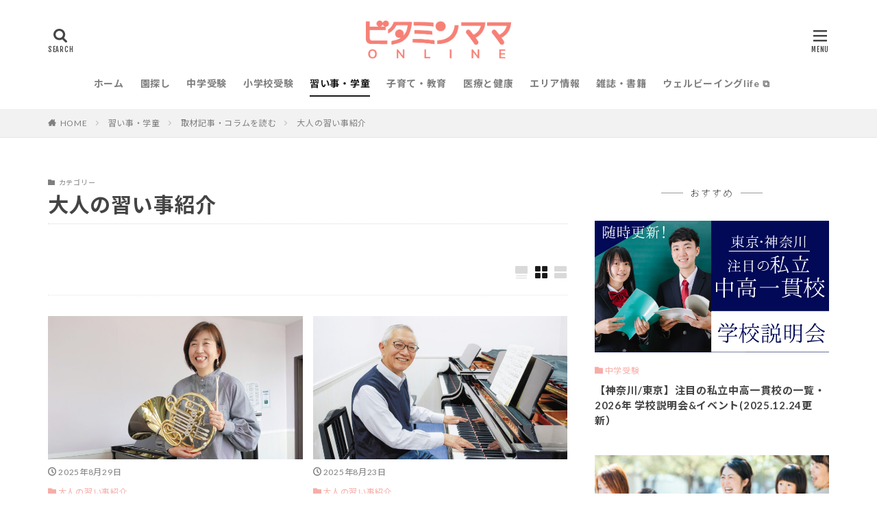

--- FILE ---
content_type: text/html; charset=UTF-8
request_url: https://vitamama.jp/lesson/lesson-column/adult-lesson-intro/
body_size: 31437
content:
<!DOCTYPE html>

<html lang="ja" prefix="og: http://ogp.me/ns#" class="t-html 
">

<head prefix="og: http://ogp.me/ns# fb: http://ogp.me/ns/fb# article: http://ogp.me/ns/article#">
<meta charset="UTF-8">
<meta name='robots' content='index, follow, max-image-preview:large, max-snippet:-1, max-video-preview:-1' />

	
	<title>大人の習い事紹介 | ビタミンママ</title>
	<meta name="description" content="子育ての合間の息抜きに、これからの健康維持に、自分時間を楽しむ余裕を持ちたい人に。大人の習い事が人気を集めています。ビタミンママが注目する大人の習い事教室をピックアップ。それぞれの特長やこだわりのポイントなどを取材しました。|青葉区 都筑区 緑区 港北区 宮前区 中原区 高津区 麻生区 多摩区" />
	<link rel="canonical" href="https://vitamama.jp/lesson/lesson-column/adult-lesson-intro/" />
	<link rel="next" href="https://vitamama.jp/lesson/lesson-column/adult-lesson-intro/page/2/" />
	<meta property="og:locale" content="ja_JP" />
	<meta property="og:type" content="article" />
	<meta property="og:title" content="大人の習い事紹介 | ビタミンママ" />
	<meta property="og:description" content="子育ての合間の息抜きに、これからの健康維持に、自分時間を楽しむ余裕を持ちたい人に。大人の習い事が人気を集めています。ビタミンママが注目する大人の習い事教室をピックアップ。それぞれの特長やこだわりのポイントなどを取材しました。|青葉区 都筑区 緑区 港北区 宮前区 中原区 高津区 麻生区 多摩区" />
	<meta property="og:url" content="https://vitamama.jp/lesson/lesson-column/adult-lesson-intro/" />
	<meta property="og:site_name" content="ビタミンママonline" />
	<meta property="og:image" content="https://vitamama.jp/wp-content/uploads/2022/07/vm_image-e1658539525997.png" />
	<meta property="og:image:width" content="640" />
	<meta property="og:image:height" content="336" />
	<meta property="og:image:type" content="image/png" />
	<meta name="twitter:card" content="summary_large_image" />
	<meta name="twitter:site" content="@vitamama_aoba" />
	<script type="application/ld+json" class="yoast-schema-graph">{"@context":"https://schema.org","@graph":[{"@type":"Organization","@id":"https://vitamama.jp/#organization","name":"株式会社VM ビタミンママ","url":"https://vitamama.jp/","sameAs":["https://www.facebook.com/vitaminmama","https://www.instagram.com/vitamama_aoba/","https://www.youtube.com/channel/UCEkgtneswzK9hNt-shz610g","http://www.pinterest.com/130u6sc10n7clees9h6bp58hbr4nbz","https://twitter.com/vitamama_aoba"],"logo":{"@type":"ImageObject","@id":"https://vitamama.jp/#logo","inLanguage":"ja","url":"https://vitamama.jp/wp-content/uploads/2022/07/vm_image-e1658539525997.png","contentUrl":"https://vitamama.jp/wp-content/uploads/2022/07/vm_image-e1658539525997.png","width":640,"height":336,"caption":"株式会社VM ビタミンママ"},"image":{"@id":"https://vitamama.jp/#logo"}},{"@type":"WebSite","@id":"https://vitamama.jp/#website","url":"https://vitamama.jp/","name":"ビタミンママonline","description":"子育て/育児中のママ(パパ)向けお役立ち情報メディア","publisher":{"@id":"https://vitamama.jp/#organization"},"potentialAction":[{"@type":"SearchAction","target":{"@type":"EntryPoint","urlTemplate":"https://vitamama.jp/?s={search_term_string}"},"query-input":"required name=search_term_string"}],"inLanguage":"ja"},{"@type":"CollectionPage","@id":"https://vitamama.jp/lesson/lesson-column/adult-lesson-intro/#webpage","url":"https://vitamama.jp/lesson/lesson-column/adult-lesson-intro/","name":"大人の習い事紹介 | ビタミンママ","isPartOf":{"@id":"https://vitamama.jp/#website"},"description":"子育ての合間の息抜きに、これからの健康維持に、自分時間を楽しむ余裕を持ちたい人に。大人の習い事が人気を集めています。ビタミンママが注目する大人の習い事教室をピックアップ。それぞれの特長やこだわりのポイントなどを取材しました。|青葉区 都筑区 緑区 港北区 宮前区 中原区 高津区 麻生区 多摩区","breadcrumb":{"@id":"https://vitamama.jp/lesson/lesson-column/adult-lesson-intro/#breadcrumb"},"inLanguage":"ja","potentialAction":[{"@type":"ReadAction","target":["https://vitamama.jp/lesson/lesson-column/adult-lesson-intro/"]}]},{"@type":"BreadcrumbList","@id":"https://vitamama.jp/lesson/lesson-column/adult-lesson-intro/#breadcrumb","itemListElement":[{"@type":"ListItem","position":1,"name":"HOME","item":"https://vitamama.jp/"},{"@type":"ListItem","position":2,"name":"習い事・学童","item":"https://vitamama.jp/lesson/"},{"@type":"ListItem","position":3,"name":"取材記事・コラムを読む","item":"https://vitamama.jp/lesson/lesson-column/"},{"@type":"ListItem","position":4,"name":"大人の習い事紹介"}]}]}</script>
	


<link rel='dns-prefetch' href='//www.googletagmanager.com' />
<link class="css-async" rel href="https://vitamama.jp/wp-content/themes/the-thor/css/icon.min.css">
<link class="css-async" rel href="https://fonts.googleapis.com/css?family=Lato:100,300,400,700,900">
<link class="css-async" rel href="https://fonts.googleapis.com/css?family=Fjalla+One">
<link rel="stylesheet" href="https://fonts.googleapis.com/css?family=Noto+Sans+JP:100,200,300,400,500,600,700,800,900">
<link rel="stylesheet" href="https://vitamama.jp/wp-content/themes/the-thor/style.min.css">
<link class="css-async" rel href="https://vitamama.jp/wp-content/themes/the-thor-child/style-user.css?1653818191">
<link rel="next" href="https://vitamama.jp/lesson/lesson-column/adult-lesson-intro/page/2/" />
<script src="https://ajax.googleapis.com/ajax/libs/jquery/1.12.4/jquery.min.js"></script>
<meta http-equiv="X-UA-Compatible" content="IE=edge">
<meta name="viewport" content="width=device-width, initial-scale=1, viewport-fit=cover"/>
<style>
.widget.widget_nav_menu ul.menu{border-color: rgba(246,173,167,0.15);}.widget.widget_nav_menu ul.menu li{border-color: rgba(246,173,167,0.75);}.widget.widget_nav_menu ul.menu .sub-menu li{border-color: rgba(246,173,167,0.15);}.widget.widget_nav_menu ul.menu .sub-menu li .sub-menu li:first-child{border-color: rgba(246,173,167,0.15);}.widget.widget_nav_menu ul.menu li a:hover{background-color: rgba(246,173,167,0.75);}.widget.widget_nav_menu ul.menu .current-menu-item > a{background-color: rgba(246,173,167,0.75);}.widget.widget_nav_menu ul.menu li .sub-menu li a:before {color:#f6ada7;}.widget.widget_nav_menu ul.menu li a{background-color:#f6ada7;}.widget.widget_nav_menu ul.menu .sub-menu a:hover{color:#f6ada7;}.widget.widget_nav_menu ul.menu .sub-menu .current-menu-item a{color:#f6ada7;}.widget.widget_categories ul{border-color: rgba(246,173,167,0.15);}.widget.widget_categories ul li{border-color: rgba(246,173,167,0.75);}.widget.widget_categories ul .children li{border-color: rgba(246,173,167,0.15);}.widget.widget_categories ul .children li .children li:first-child{border-color: rgba(246,173,167,0.15);}.widget.widget_categories ul li a:hover{background-color: rgba(246,173,167,0.75);}.widget.widget_categories ul .current-menu-item > a{background-color: rgba(246,173,167,0.75);}.widget.widget_categories ul li .children li a:before {color:#f6ada7;}.widget.widget_categories ul li a{background-color:#f6ada7;}.widget.widget_categories ul .children a:hover{color:#f6ada7;}.widget.widget_categories ul .children .current-menu-item a{color:#f6ada7;}.widgetSearch__input:hover{border-color:#f6ada7;}.widgetCatTitle{background-color:#f6ada7;}.widgetCatTitle__inner{background-color:#f6ada7;}.widgetSearch__submit:hover{background-color:#f6ada7;}.widgetProfile__sns{background-color:#f6ada7;}.widget.widget_calendar .calendar_wrap tbody a:hover{background-color:#f6ada7;}.widget ul li a:hover{color:#f6ada7;}.widget.widget_rss .rsswidget:hover{color:#f6ada7;}.widget.widget_tag_cloud a:hover{background-color:#f6ada7;}.widget select:hover{border-color:#f6ada7;}.widgetSearch__checkLabel:hover:after{border-color:#f6ada7;}.widgetSearch__check:checked .widgetSearch__checkLabel:before, .widgetSearch__check:checked + .widgetSearch__checkLabel:before{border-color:#f6ada7;}.widgetTab__item.current{border-top-color:#f6ada7;}.widgetTab__item:hover{border-top-color:#f6ada7;}.searchHead__title{background-color:#f6ada7;}.searchHead__submit:hover{color:#f6ada7;}.menuBtn__close:hover{color:#f6ada7;}.menuBtn__link:hover{color:#f6ada7;}@media only screen and (min-width: 992px){.menuBtn__link {background-color:#f6ada7;}}.t-headerCenter .menuBtn__link:hover{color:#f6ada7;}.searchBtn__close:hover{color:#f6ada7;}.searchBtn__link:hover{color:#f6ada7;}.breadcrumb__item a:hover{color:#f6ada7;}.pager__item{color:#f6ada7;}.pager__item:hover, .pager__item-current{background-color:#f6ada7; color:#fff;}.page-numbers{color:#f6ada7;}.page-numbers:hover, .page-numbers.current{background-color:#f6ada7; color:#fff;}.pagePager__item{color:#f6ada7;}.pagePager__item:hover, .pagePager__item-current{background-color:#f6ada7; color:#fff;}.heading a:hover{color:#f6ada7;}.eyecatch__cat{background-color:#f6ada7;}.the__category{background-color:#f6ada7;}.dateList__item a:hover{color:#f6ada7;}.controllerFooter__item:last-child{background-color:#f6ada7;}.controllerFooter__close{background-color:#f6ada7;}.bottomFooter__topBtn{background-color:#f6ada7;}.mask-color{background-color:#f6ada7;}.mask-colorgray{background-color:#f6ada7;}.pickup3__item{background-color:#f6ada7;}.categoryBox__title{color:#f6ada7;}.comments__list .comment-meta{background-color:#f6ada7;}.comment-respond .submit{background-color:#f6ada7;}.prevNext__pop{background-color:#f6ada7;}.swiper-pagination-bullet-active{background-color:#f6ada7;}.swiper-slider .swiper-button-next, .swiper-slider .swiper-container-rtl .swiper-button-prev, .swiper-slider .swiper-button-prev, .swiper-slider .swiper-container-rtl .swiper-button-next	{background-color:#f6ada7;}body{background:#ffffff;}.snsFooter{background-color:#f6ada7}.widget-main .heading.heading-widget{background-color:#f6ada7}.widget-main .heading.heading-widgetsimple{background-color:#f6ada7}.widget-main .heading.heading-widgetsimplewide{background-color:#f6ada7}.widget-main .heading.heading-widgetwide{background-color:#f6ada7}.widget-main .heading.heading-widgetbottom:before{border-color:#f6ada7}.widget-main .heading.heading-widgetborder{border-color:#f6ada7}.widget-main .heading.heading-widgetborder::before,.widget-main .heading.heading-widgetborder::after{background-color:#f6ada7}.widget-side .heading.heading-widget{background-color:#f6ada7}.widget-side .heading.heading-widgetsimple{background-color:#f6ada7}.widget-side .heading.heading-widgetsimplewide{background-color:#f6ada7}.widget-side .heading.heading-widgetwide{background-color:#f6ada7}.widget-side .heading.heading-widgetbottom:before{border-color:#f6ada7}.widget-side .heading.heading-widgetborder{border-color:#f6ada7}.widget-side .heading.heading-widgetborder::before,.widget-side .heading.heading-widgetborder::after{background-color:#f6ada7}.widget-foot .heading.heading-widget{background-color:#191919}.widget-foot .heading.heading-widgetsimple{background-color:#191919}.widget-foot .heading.heading-widgetsimplewide{background-color:#191919}.widget-foot .heading.heading-widgetwide{background-color:#191919}.widget-foot .heading.heading-widgetbottom:before{border-color:#191919}.widget-foot .heading.heading-widgetborder{border-color:#191919}.widget-foot .heading.heading-widgetborder::before,.widget-foot .heading.heading-widgetborder::after{background-color:#191919}.widget-menu .heading.heading-widget{background-color:#f6ada7}.widget-menu .heading.heading-widgetsimple{background-color:#f6ada7}.widget-menu .heading.heading-widgetsimplewide{background-color:#f6ada7}.widget-menu .heading.heading-widgetwide{background-color:#f6ada7}.widget-menu .heading.heading-widgetbottom:before{border-color:#f6ada7}.widget-menu .heading.heading-widgetborder{border-color:#f6ada7}.widget-menu .heading.heading-widgetborder::before,.widget-menu .heading.heading-widgetborder::after{background-color:#f6ada7}@media only screen and (min-width: 768px){.still {height: 380px;}}.still.still-movie .still__box{background-image:url();}@media only screen and (min-width: 768px){.still.still-movie .still__box{background-image:url();}}.pickup3__bg.mask.mask-colorgray{background-color:#e8e8e8}.rankingBox__bg{background-color:#f6ada7}.the__ribbon{background-color:#bc3531}.the__ribbon:after{border-left-color:#bc3531; border-right-color:#bc3531}.eyecatch__link.eyecatch__link-mask:hover::after{content: "READ MORE";}.eyecatch__link.eyecatch__link-maskzoom:hover::after{content: "READ MORE";}.eyecatch__link.eyecatch__link-maskzoomrotate:hover::after{content: "READ MORE";}.postcta-bg{background-color:#3970a2}.content .afTagBox__btnDetail{background-color:#f6ada7;}.widget .widgetAfTag__btnDetail{background-color:#f6ada7;}.content .afTagBox__btnAf{background-color:#f6ada7;}.widget .widgetAfTag__btnAf{background-color:#f6ada7;}.content a{color:#f6ada7;}.phrase a{color:#f6ada7;}.content .sitemap li a:hover{color:#f6ada7;}.content h2 a:hover,.content h3 a:hover,.content h4 a:hover,.content h5 a:hover{color:#f6ada7;}.content ul.menu li a:hover{color:#f6ada7;}.content .es-LiconBox:before{background-color:#a83f3f;}.content .es-LiconCircle:before{background-color:#a83f3f;}.content .es-BTiconBox:before{background-color:#a83f3f;}.content .es-BTiconCircle:before{background-color:#a83f3f;}.content .es-BiconObi{border-color:#a83f3f;}.content .es-BiconCorner:before{background-color:#a83f3f;}.content .es-BiconCircle:before{background-color:#a83f3f;}.content .es-BmarkHatena::before{background-color:#005293;}.content .es-BmarkExcl::before{background-color:#b60105;}.content .es-BmarkQ::before{background-color:#005293;}.content .es-BmarkQ::after{border-top-color:#005293;}.content .es-BmarkA::before{color:#b60105;}.content .es-BsubTradi::before{color:#ffffff;background-color:#b60105;border-color:#b60105;}.btn__link-primary{color:#ffffff; background-color:#f6ada7;}.content .btn__link-primary{color:#ffffff; background-color:#f6ada7;}.searchBtn__contentInner .btn__link-search{color:#ffffff; background-color:#f6ada7;}.btn__link-secondary{color:#ffffff; background-color:#f6ada7;}.content .btn__link-secondary{color:#ffffff; background-color:#f6ada7;}.btn__link-search{color:#ffffff; background-color:#f6ada7;}.btn__link-normal{color:#f6ada7;}.content .btn__link-normal{color:#f6ada7;}.btn__link-normal:hover{background-color:#f6ada7;}.content .btn__link-normal:hover{background-color:#f6ada7;}.comments__list .comment-reply-link{color:#f6ada7;}.comments__list .comment-reply-link:hover{background-color:#f6ada7;}@media only screen and (min-width: 992px){.subNavi__link-pickup{color:#f6ada7;}}@media only screen and (min-width: 992px){.subNavi__link-pickup:hover{background-color:#f6ada7;}}.content h2{color:#191919}.content h3{color:#191919}.content h4{color:#191919}.content h5{color:#191919}.content ul > li::before{color:#a83f3f;}.content ul{color:#191919;}.content ol > li::before{color:#a83f3f; border-color:#a83f3f;}.content ol > li > ol > li::before{background-color:#a83f3f; border-color:#a83f3f;}.content ol > li > ol > li > ol > li::before{color:#a83f3f; border-color:#a83f3f;}.content ol{color:#191919;}.content .balloon .balloon__text{color:#191919; background-color:#f2f2f2;}.content .balloon .balloon__text-left:before{border-left-color:#f2f2f2;}.content .balloon .balloon__text-right:before{border-right-color:#f2f2f2;}.content .balloon-boder .balloon__text{color:#191919; background-color:#ffffff;  border-color:#d8d8d8;}.content .balloon-boder .balloon__text-left:before{border-left-color:#d8d8d8;}.content .balloon-boder .balloon__text-left:after{border-left-color:#ffffff;}.content .balloon-boder .balloon__text-right:before{border-right-color:#d8d8d8;}.content .balloon-boder .balloon__text-right:after{border-right-color:#ffffff;}.content blockquote{color:#191919; background-color:#f2f2f2;}.content blockquote::before{color:#d8d8d8;}.content table{color:#191919; border-top-color:#E5E5E5; border-left-color:#E5E5E5;}.content table th{background:#7f7f7f; color:#ffffff; ;border-right-color:#E5E5E5; border-bottom-color:#E5E5E5;}.content table td{background:#ffffff; ;border-right-color:#E5E5E5; border-bottom-color:#E5E5E5;}.content table tr:nth-child(odd) td{background-color:#f2f2f2;}
</style>
<script id="advads-ready">
			window.advanced_ads_ready=function(e,a){a=a||"complete";var d=function(e){return"interactive"===a?"loading"!==e:"complete"===e};d(document.readyState)?e():document.addEventListener("readystatechange",(function(a){d(a.target.readyState)&&e()}),{once:"interactive"===a})},window.advanced_ads_ready_queue=window.advanced_ads_ready_queue||[];		</script>
		<link rel='stylesheet' id='dashicons-css'  href='https://vitamama.jp/wp-includes/css/dashicons.min.css' type='text/css' media='all' />
<link rel='stylesheet' id='thickbox-css'  href='https://vitamama.jp/wp-includes/js/thickbox/thickbox.css' type='text/css' media='all' />
<link rel='stylesheet' id='wp-block-library-css'  href='https://vitamama.jp/wp-includes/css/dist/block-library/style.min.css' type='text/css' media='all' />
<style id='global-styles-inline-css' type='text/css'>
body{--wp--preset--color--black: #000000;--wp--preset--color--cyan-bluish-gray: #abb8c3;--wp--preset--color--white: #ffffff;--wp--preset--color--pale-pink: #f78da7;--wp--preset--color--vivid-red: #cf2e2e;--wp--preset--color--luminous-vivid-orange: #ff6900;--wp--preset--color--luminous-vivid-amber: #fcb900;--wp--preset--color--light-green-cyan: #7bdcb5;--wp--preset--color--vivid-green-cyan: #00d084;--wp--preset--color--pale-cyan-blue: #8ed1fc;--wp--preset--color--vivid-cyan-blue: #0693e3;--wp--preset--color--vivid-purple: #9b51e0;--wp--preset--gradient--vivid-cyan-blue-to-vivid-purple: linear-gradient(135deg,rgba(6,147,227,1) 0%,rgb(155,81,224) 100%);--wp--preset--gradient--light-green-cyan-to-vivid-green-cyan: linear-gradient(135deg,rgb(122,220,180) 0%,rgb(0,208,130) 100%);--wp--preset--gradient--luminous-vivid-amber-to-luminous-vivid-orange: linear-gradient(135deg,rgba(252,185,0,1) 0%,rgba(255,105,0,1) 100%);--wp--preset--gradient--luminous-vivid-orange-to-vivid-red: linear-gradient(135deg,rgba(255,105,0,1) 0%,rgb(207,46,46) 100%);--wp--preset--gradient--very-light-gray-to-cyan-bluish-gray: linear-gradient(135deg,rgb(238,238,238) 0%,rgb(169,184,195) 100%);--wp--preset--gradient--cool-to-warm-spectrum: linear-gradient(135deg,rgb(74,234,220) 0%,rgb(151,120,209) 20%,rgb(207,42,186) 40%,rgb(238,44,130) 60%,rgb(251,105,98) 80%,rgb(254,248,76) 100%);--wp--preset--gradient--blush-light-purple: linear-gradient(135deg,rgb(255,206,236) 0%,rgb(152,150,240) 100%);--wp--preset--gradient--blush-bordeaux: linear-gradient(135deg,rgb(254,205,165) 0%,rgb(254,45,45) 50%,rgb(107,0,62) 100%);--wp--preset--gradient--luminous-dusk: linear-gradient(135deg,rgb(255,203,112) 0%,rgb(199,81,192) 50%,rgb(65,88,208) 100%);--wp--preset--gradient--pale-ocean: linear-gradient(135deg,rgb(255,245,203) 0%,rgb(182,227,212) 50%,rgb(51,167,181) 100%);--wp--preset--gradient--electric-grass: linear-gradient(135deg,rgb(202,248,128) 0%,rgb(113,206,126) 100%);--wp--preset--gradient--midnight: linear-gradient(135deg,rgb(2,3,129) 0%,rgb(40,116,252) 100%);--wp--preset--duotone--dark-grayscale: url('#wp-duotone-dark-grayscale');--wp--preset--duotone--grayscale: url('#wp-duotone-grayscale');--wp--preset--duotone--purple-yellow: url('#wp-duotone-purple-yellow');--wp--preset--duotone--blue-red: url('#wp-duotone-blue-red');--wp--preset--duotone--midnight: url('#wp-duotone-midnight');--wp--preset--duotone--magenta-yellow: url('#wp-duotone-magenta-yellow');--wp--preset--duotone--purple-green: url('#wp-duotone-purple-green');--wp--preset--duotone--blue-orange: url('#wp-duotone-blue-orange');--wp--preset--font-size--small: 13px;--wp--preset--font-size--medium: 20px;--wp--preset--font-size--large: 36px;--wp--preset--font-size--x-large: 42px;}.has-black-color{color: var(--wp--preset--color--black) !important;}.has-cyan-bluish-gray-color{color: var(--wp--preset--color--cyan-bluish-gray) !important;}.has-white-color{color: var(--wp--preset--color--white) !important;}.has-pale-pink-color{color: var(--wp--preset--color--pale-pink) !important;}.has-vivid-red-color{color: var(--wp--preset--color--vivid-red) !important;}.has-luminous-vivid-orange-color{color: var(--wp--preset--color--luminous-vivid-orange) !important;}.has-luminous-vivid-amber-color{color: var(--wp--preset--color--luminous-vivid-amber) !important;}.has-light-green-cyan-color{color: var(--wp--preset--color--light-green-cyan) !important;}.has-vivid-green-cyan-color{color: var(--wp--preset--color--vivid-green-cyan) !important;}.has-pale-cyan-blue-color{color: var(--wp--preset--color--pale-cyan-blue) !important;}.has-vivid-cyan-blue-color{color: var(--wp--preset--color--vivid-cyan-blue) !important;}.has-vivid-purple-color{color: var(--wp--preset--color--vivid-purple) !important;}.has-black-background-color{background-color: var(--wp--preset--color--black) !important;}.has-cyan-bluish-gray-background-color{background-color: var(--wp--preset--color--cyan-bluish-gray) !important;}.has-white-background-color{background-color: var(--wp--preset--color--white) !important;}.has-pale-pink-background-color{background-color: var(--wp--preset--color--pale-pink) !important;}.has-vivid-red-background-color{background-color: var(--wp--preset--color--vivid-red) !important;}.has-luminous-vivid-orange-background-color{background-color: var(--wp--preset--color--luminous-vivid-orange) !important;}.has-luminous-vivid-amber-background-color{background-color: var(--wp--preset--color--luminous-vivid-amber) !important;}.has-light-green-cyan-background-color{background-color: var(--wp--preset--color--light-green-cyan) !important;}.has-vivid-green-cyan-background-color{background-color: var(--wp--preset--color--vivid-green-cyan) !important;}.has-pale-cyan-blue-background-color{background-color: var(--wp--preset--color--pale-cyan-blue) !important;}.has-vivid-cyan-blue-background-color{background-color: var(--wp--preset--color--vivid-cyan-blue) !important;}.has-vivid-purple-background-color{background-color: var(--wp--preset--color--vivid-purple) !important;}.has-black-border-color{border-color: var(--wp--preset--color--black) !important;}.has-cyan-bluish-gray-border-color{border-color: var(--wp--preset--color--cyan-bluish-gray) !important;}.has-white-border-color{border-color: var(--wp--preset--color--white) !important;}.has-pale-pink-border-color{border-color: var(--wp--preset--color--pale-pink) !important;}.has-vivid-red-border-color{border-color: var(--wp--preset--color--vivid-red) !important;}.has-luminous-vivid-orange-border-color{border-color: var(--wp--preset--color--luminous-vivid-orange) !important;}.has-luminous-vivid-amber-border-color{border-color: var(--wp--preset--color--luminous-vivid-amber) !important;}.has-light-green-cyan-border-color{border-color: var(--wp--preset--color--light-green-cyan) !important;}.has-vivid-green-cyan-border-color{border-color: var(--wp--preset--color--vivid-green-cyan) !important;}.has-pale-cyan-blue-border-color{border-color: var(--wp--preset--color--pale-cyan-blue) !important;}.has-vivid-cyan-blue-border-color{border-color: var(--wp--preset--color--vivid-cyan-blue) !important;}.has-vivid-purple-border-color{border-color: var(--wp--preset--color--vivid-purple) !important;}.has-vivid-cyan-blue-to-vivid-purple-gradient-background{background: var(--wp--preset--gradient--vivid-cyan-blue-to-vivid-purple) !important;}.has-light-green-cyan-to-vivid-green-cyan-gradient-background{background: var(--wp--preset--gradient--light-green-cyan-to-vivid-green-cyan) !important;}.has-luminous-vivid-amber-to-luminous-vivid-orange-gradient-background{background: var(--wp--preset--gradient--luminous-vivid-amber-to-luminous-vivid-orange) !important;}.has-luminous-vivid-orange-to-vivid-red-gradient-background{background: var(--wp--preset--gradient--luminous-vivid-orange-to-vivid-red) !important;}.has-very-light-gray-to-cyan-bluish-gray-gradient-background{background: var(--wp--preset--gradient--very-light-gray-to-cyan-bluish-gray) !important;}.has-cool-to-warm-spectrum-gradient-background{background: var(--wp--preset--gradient--cool-to-warm-spectrum) !important;}.has-blush-light-purple-gradient-background{background: var(--wp--preset--gradient--blush-light-purple) !important;}.has-blush-bordeaux-gradient-background{background: var(--wp--preset--gradient--blush-bordeaux) !important;}.has-luminous-dusk-gradient-background{background: var(--wp--preset--gradient--luminous-dusk) !important;}.has-pale-ocean-gradient-background{background: var(--wp--preset--gradient--pale-ocean) !important;}.has-electric-grass-gradient-background{background: var(--wp--preset--gradient--electric-grass) !important;}.has-midnight-gradient-background{background: var(--wp--preset--gradient--midnight) !important;}.has-small-font-size{font-size: var(--wp--preset--font-size--small) !important;}.has-medium-font-size{font-size: var(--wp--preset--font-size--medium) !important;}.has-large-font-size{font-size: var(--wp--preset--font-size--large) !important;}.has-x-large-font-size{font-size: var(--wp--preset--font-size--x-large) !important;}
</style>
<link rel='stylesheet' id='ppress-frontend-css'  href='https://vitamama.jp/wp-content/plugins/wp-user-avatar/assets/css/frontend.min.css?ver=3.2.9' type='text/css' media='all' />
<link rel='stylesheet' id='ppress-flatpickr-css'  href='https://vitamama.jp/wp-content/plugins/wp-user-avatar/assets/flatpickr/flatpickr.min.css?ver=3.2.9' type='text/css' media='all' />
<link rel='stylesheet' id='ppress-select2-css'  href='https://vitamama.jp/wp-content/plugins/wp-user-avatar/assets/select2/select2.min.css' type='text/css' media='all' />
<link rel='stylesheet' id='wp-pagenavi-css'  href='https://vitamama.jp/wp-content/plugins/wp-pagenavi/pagenavi-css.css?ver=2.70' type='text/css' media='all' />
<link rel='stylesheet' id='style-css'  href='https://vitamama.jp/wp-content/themes/the-thor-child/css/style.css' type='text/css' media='all' />
<link rel='stylesheet' id='swiper-css'  href='https://vitamama.jp/wp-content/themes/the-thor-child/css/swiper.min.css' type='text/css' media='all' />
<link rel='stylesheet' id='fancybox-css'  href='https://vitamama.jp/wp-content/plugins/easy-fancybox/fancybox/1.5.4/jquery.fancybox.min.css' type='text/css' media='screen' />
<script async src=https://www.googletagmanager.com/gtag/js?id=G-MNBD92TP78></script>
<!-- Global site tag (gtag.js) - Google Analytics -->
<script>
  window.dataLayer = window.dataLayer || [];
  function gtag(){dataLayer.push(arguments);}
  gtag('js', new Date());
  gtag('config', 'G-MNBD92TP78');
  gtag('config', 'UA-28234065-1');
</script>

<!-- Site Kit によって追加された Google タグ（gtag.js）スニペット -->
<!-- Google アナリティクス スニペット (Site Kit が追加) -->
<script src='https://www.googletagmanager.com/gtag/js?id=GT-5MC6L3' id='google_gtagjs-js' async></script>
<script id='google_gtagjs-js-after'>
window.dataLayer = window.dataLayer || [];function gtag(){dataLayer.push(arguments);}
gtag("set","linker",{"domains":["vitamama.jp"]});
gtag("js", new Date());
gtag("set", "developer_id.dZTNiMT", true);
gtag("config", "GT-5MC6L3");
</script>
<link rel="https://api.w.org/" href="https://vitamama.jp/wp-json/" /><link rel="alternate" type="application/json" href="https://vitamama.jp/wp-json/wp/v2/categories/488" /><meta name="generator" content="Site Kit by Google 1.168.0" /><style>  .report_type.editorialrepo-voice{ background-color:#1b8ccc; }#main #post-title .type.editorialrepo-voice span { background-color:#1b8ccc; } .report_type.staff{ background-color:#fb9d3e; }#main #post-title .type.staff span { background-color:#fb9d3e; } .report_type.pr{ background-color:#d637f2; }#main #post-title .type.pr span { background-color:#d637f2; } .report_type.report{ background-color:#1b8ccc; }#main #post-title .type.report span { background-color:#1b8ccc; } .report_type.vm-repo{ background-color:#1b8ccc; }#main #post-title .type.vm-repo span { background-color:#1b8ccc; } .report_type.feature{ background-color:#50b215; }#main #post-title .type.feature span { background-color:#50b215; } .report_type.interview{ background-color:#1b8ccc; }#main #post-title .type.interview span { background-color:#1b8ccc; } .report_type.series{ background-color:#50b215; }#main #post-title .type.series span { background-color:#50b215; } .report_type.info{ background-color:#7648df; }#main #post-title .type.info span { background-color:#7648df; } .report_type.message{ background-color:#1b8ccc; }#main #post-title .type.message span { background-color:#1b8ccc; } .report_type.voice{ background-color:#fb9d3e; }#main #post-title .type.voice span { background-color:#fb9d3e; } </style><style>  .report_type.ico-347{ background-color:#1b8ccc; }#main #post-title .type.ico-347 span { background-color:#1b8ccc; } .report_type.ico-365{ background-color:#fb9d3e; }#main #post-title .type.ico-365 span { background-color:#fb9d3e; } .report_type.ico-421{ background-color:#ff66cc; }#main #post-title .type.ico-421 span { background-color:#ff66cc; } .report_type.ico-424{ background-color:#001da3; }#main #post-title .type.ico-424 span { background-color:#001da3; } .report_type.ico-426{ background-color:#ff66cc; }#main #post-title .type.ico-426 span { background-color:#ff66cc; } .report_type.ico-430{ background-color:#1b8ccc; }#main #post-title .type.ico-430 span { background-color:#1b8ccc; } .report_type.ico-432{ background-color:#ff66cc; }#main #post-title .type.ico-432 span { background-color:#ff66cc; } .report_type.ico-438{ background-color:#1b8ccc; }#main #post-title .type.ico-438 span { background-color:#1b8ccc; } .report_type.ico-441{ background-color:#50b215; }#main #post-title .type.ico-441 span { background-color:#50b215; } .report_type.ico-451{ background-color:#1b8ccc; }#main #post-title .type.ico-451 span { background-color:#1b8ccc; } .report_type.ico-2155{ background-color:#1b8ccc; }#main #post-title .type.ico-2155 span { background-color:#1b8ccc; } </style>
<!-- Site Kit が追加した Google AdSense メタタグ -->
<meta name="google-adsense-platform-account" content="ca-host-pub-2644536267352236">
<meta name="google-adsense-platform-domain" content="sitekit.withgoogle.com">
<!-- Site Kit が追加した End Google AdSense メタタグ -->
<script  async src="https://pagead2.googlesyndication.com/pagead/js/adsbygoogle.js?client=ca-pub-9744069018667653" crossorigin="anonymous"></script><link rel="icon" href="https://vitamama.jp/wp-content/uploads/cropped-favicon-2-32x32.png" sizes="32x32" />
<link rel="icon" href="https://vitamama.jp/wp-content/uploads/cropped-favicon-2-192x192.png" sizes="192x192" />
<link rel="apple-touch-icon" href="https://vitamama.jp/wp-content/uploads/cropped-favicon-2-180x180.png" />
<meta name="msapplication-TileImage" content="https://vitamama.jp/wp-content/uploads/cropped-favicon-2-270x270.png" />

<!-- FIT SEO -->
<meta property="og:site_name" content="ビタミンママonline" />
<meta property="og:type" content="website" />
<meta property="og:title" content="大人の習い事紹介 | ビタミンママ" />
<meta property="og:description" content="子育て/育児中のママ(パパ)向けお役立ち情報メディア" />
<meta property="og:url" content="https://vitamama.jp/lesson/" />
<meta property="og:image" content="https://vitamama.jp/wp-content/themes/the-thor/img/img_no_768.gif" />
<meta name="twitter:card" content="summary_large_image" />
<meta name="twitter:site" content="@vitamama_aoba" />
<!-- /FIT SEO -->

</head>
<body class="t-noto t-logoSp30 t-logoPc60 t-headerCenter aa-prefix-advads-" id="top">


  <!--l-header-->
  <header class="l-header">
    <div class="container container-header">

      <!--logo-->
			<p class="siteTitle">
				<a class="siteTitle__link" href="https://vitamama.jp">
											<img class="siteTitle__logo" src="https://vitamama.jp/wp-content/uploads/2022/05/logo-1.png" alt="ビタミンママonline" width="520" height="147" >
					        </a>
      </p>      <!--/logo-->


      				<!--globalNavi-->
				<nav class="globalNavi">
					<div class="globalNavi__inner">
            <ul class="globalNavi__list"><li id="menu-item-77736" class="menu-item menu-item-type-custom menu-item-object-custom menu-item-77736"><a href="/">ホーム</a></li>
<li id="menu-item-77737" class="menu-item menu-item-type-taxonomy menu-item-object-category menu-item-77737"><a href="https://vitamama.jp/kindergarten/">園探し</a></li>
<li id="menu-item-77738" class="menu-item menu-item-type-taxonomy menu-item-object-category menu-item-77738"><a href="https://vitamama.jp/juniorhighschool-exam/">中学受験</a></li>
<li id="menu-item-77739" class="menu-item menu-item-type-taxonomy menu-item-object-category menu-item-77739"><a href="https://vitamama.jp/elementaryschool-exam/">小学校受験</a></li>
<li id="menu-item-77740" class="menu-item menu-item-type-taxonomy menu-item-object-category current-category-ancestor menu-item-77740"><a href="https://vitamama.jp/lesson/">習い事・学童</a></li>
<li id="menu-item-77741" class="menu-item menu-item-type-taxonomy menu-item-object-category menu-item-77741"><a href="https://vitamama.jp/parenting/">子育て・教育</a></li>
<li id="menu-item-77742" class="menu-item menu-item-type-taxonomy menu-item-object-category menu-item-77742"><a href="https://vitamama.jp/medical-health/">医療と健康</a></li>
<li id="menu-item-77743" class="menu-item menu-item-type-taxonomy menu-item-object-category menu-item-77743"><a href="https://vitamama.jp/area/">エリア情報</a></li>
<li id="menu-item-84612" class="menu-item menu-item-type-post_type menu-item-object-page menu-item-84612"><a href="https://vitamama.jp/vm/">雑誌・書籍</a></li>
<li id="menu-item-6009451" class="menu-item menu-item-type-custom menu-item-object-custom menu-item-6009451"><a href="https://wellbeinglife.vitamama.jp/">ウェルビーイングlife &boxbox;</a></li>
</ul>					</div>
				</nav>
				<!--/globalNavi-->
			

			

            <!--searchBtn-->
			<div class="searchBtn searchBtn-right ">
        <input class="searchBtn__checkbox" id="searchBtn-checkbox" type="checkbox">
        <label class="searchBtn__link searchBtn__link-text icon-search" for="searchBtn-checkbox"></label>
        <label class="searchBtn__unshown" for="searchBtn-checkbox"></label>

        <div class="searchBtn__content">
          <div class="searchBtn__scroll">
            <label class="searchBtn__close" for="searchBtn-checkbox"><i class="icon-close"></i>CLOSE</label>
            <div class="searchBtn__contentInner">
              <aside class="widget">
  <div class="widgetSearch">
    <form method="get" action="https://vitamama.jp/search/" target="_top">
  <div class="widgetSearch__contents">
    <h3 class="heading heading-tertiary">キーワード</h3>
    <!--<input class="widgetSearch__input widgetSearch__input-max" type="text" name="s" placeholder="キーワードを入力" value="">-->
    <input class="widgetSearch__input widgetSearch__input-max" type="text" name="q" placeholder="キーワードを入力" value="">

        <ol class="widgetSearch__word">
            <li class="widgetSearch__wordItem"><a href="https://vitamama.jp/search/?q=幼稚園">幼稚園</a></li>
	              <li class="widgetSearch__wordItem"><a href="https://vitamama.jp/search/?q=中学校">中学校</a></li>
	              <li class="widgetSearch__wordItem"><a href="https://vitamama.jp/search/?q=小学校">小学校</a></li>
	                  </ol>
    
  </div>

  <div class="widgetSearch__contents" style="display:none;">
    <h3 class="heading heading-tertiary">カテゴリー</h3>
	<select  name='cat' id='cat_697ebf7931e2f' class='widgetSearch__select' >
	<option value=''>カテゴリーを選択</option>
	<option class="level-0" value="459">園探し</option>
	<option class="level-0" value="460">近くの園を探す</option>
	<option class="level-0" value="461">幼稚園一覧</option>
	<option class="level-0" value="462">プリスクール一覧</option>
	<option class="level-0" value="463">プレ保育一覧</option>
	<option class="level-0" value="464">保育園一覧</option>
	<option class="level-0" value="465">幼稚園制服図鑑</option>
	<option class="level-0" value="466">取材記事・コラムを読む</option>
	<option class="level-0" value="467">幼保・プリスクール紹介</option>
	<option class="level-0" value="468">プレ保育紹介</option>
	<option class="level-0" value="469">園ママブログ</option>
	<option class="level-0" value="470">中学受験</option>
	<option class="level-0" value="471">中学校一覧</option>
	<option class="level-0" value="472">塾一覧</option>
	<option class="level-0" value="473">中学制服図鑑</option>
	<option class="level-0" value="474">私立中学校紹介</option>
	<option class="level-0" value="475">中学受験塾紹介</option>
	<option class="level-0" value="476">中学受験コラム・ブログ</option>
	<option class="level-0" value="477">小学校受験</option>
	<option class="level-0" value="478">私立小学校一覧</option>
	<option class="level-0" value="479">幼児教室一覧</option>
	<option class="level-0" value="480">小学校制服図鑑</option>
	<option class="level-0" value="481">私立小学校紹介</option>
	<option class="level-0" value="482">幼児教室紹介</option>
	<option class="level-0" value="483">小学校受験コラム・特集</option>
	<option class="level-0" value="484">習い事・学童</option>
	<option class="level-0" value="485">子どもの習い事・学童一覧</option>
	<option class="level-0" value="486">大人の習い事一覧</option>
	<option class="level-0" value="487">子どもの習い事・学童紹介</option>
	<option class="level-0" value="488" selected="selected">大人の習い事紹介</option>
	<option class="level-0" value="489">子育て・教育</option>
	<option class="level-0" value="490">発達支援・子育て支援施設一覧</option>
	<option class="level-0" value="491">0〜3歳</option>
	<option class="level-0" value="492">3〜6歳</option>
	<option class="level-0" value="493">小学生</option>
	<option class="level-0" value="494">ママ・パパ</option>
	<option class="level-0" value="495">医療と健康</option>
	<option class="level-0" value="496">病院一覧（横浜・川崎エリア）</option>
	<option class="level-0" value="497">病院紹介</option>
	<option class="level-0" value="498">子ども健康コラム</option>
	<option class="level-0" value="499">大人健康コラム</option>
	<option class="level-0" value="500">エリア情報</option>
	<option class="level-0" value="501">施設一覧</option>
	<option class="level-0" value="502">施設紹介</option>
	<option class="level-0" value="503">コラム</option>
	<option class="level-0" value="504">中学校・塾を探す</option>
	<option class="level-0" value="505">取材記事・コラムを読む</option>
	<option class="level-0" value="506">小学校・幼児教室を探す</option>
	<option class="level-0" value="507">取材記事・コラムを読む</option>
	<option class="level-0" value="508">施設を探す</option>
	<option class="level-0" value="509">取材記事・コラムを読む</option>
	<option class="level-0" value="510">施設を探す</option>
	<option class="level-0" value="511">取材記事・コラムを読む</option>
	<option class="level-0" value="512">近くの病院を探す</option>
	<option class="level-0" value="513">取材記事・コラムを読む</option>
	<option class="level-0" value="514">施設を探す</option>
	<option class="level-0" value="515">取材記事・コラムを読む</option>
	<option class="level-0" value="1">その他</option>
</select>
  </div>

  	<div class="widgetSearch__tag" style="display:none;">
    <h3 class="heading heading-tertiary">タグ</h3>
    <label><input class="widgetSearch__check" type="checkbox" name="tag[]" value="%e4%b8%ad%e5%ad%a6%e9%83%a8%e6%b4%bb" /><span class="widgetSearch__checkLabel">中学部活</span></label><label><input class="widgetSearch__check" type="checkbox" name="tag[]" value="%e4%b8%ad%e5%ad%a6%e6%a0%a1%e8%87%aa%e6%85%a2" /><span class="widgetSearch__checkLabel">中学校自慢</span></label><label><input class="widgetSearch__check" type="checkbox" name="tag[]" value="%e3%83%aa%e3%82%b1%e3%82%b8%e3%83%a7" /><span class="widgetSearch__checkLabel">リケジョ</span></label><label><input class="widgetSearch__check" type="checkbox" name="tag[]" value="%e5%a1%be%e5%bc%81%e5%bd%93" /><span class="widgetSearch__checkLabel">塾弁当</span></label><label><input class="widgetSearch__check" type="checkbox" name="tag[]" value="%e3%82%b0%e3%83%ad%e3%83%bc%e3%83%90%e3%83%ab%e6%95%99%e8%82%b2" /><span class="widgetSearch__checkLabel">グローバル教育</span></label><label><input class="widgetSearch__check" type="checkbox" name="tag[]" value="%e5%ad%a6%e6%a0%a1%e8%aa%ac%e6%98%8e%e4%bc%9a" /><span class="widgetSearch__checkLabel">学校説明会</span></label><label><input class="widgetSearch__check" type="checkbox" name="tag[]" value="%e5%b0%8f%e5%ad%a6%e6%a0%a1%e3%82%af%e3%83%81%e3%82%b3%e3%83%9f" /><span class="widgetSearch__checkLabel">小学校クチコミ</span></label><label><input class="widgetSearch__check" type="checkbox" name="tag[]" value="%e5%b0%8f%e5%ad%a6%e6%a0%a1%e5%ba%a7%e8%ab%87%e4%bc%9a" /><span class="widgetSearch__checkLabel">小学校座談会</span></label><label><input class="widgetSearch__check" type="checkbox" name="tag[]" value="%e3%82%a2%e3%83%95%e3%82%bf%e3%83%bc%e3%82%b9%e3%82%af%e3%83%bc%e3%83%ab" /><span class="widgetSearch__checkLabel">アフタースクール</span></label><label><input class="widgetSearch__check" type="checkbox" name="tag[]" value="%e6%8e%a2%e7%a9%b6%e5%ad%a6%e7%bf%92" /><span class="widgetSearch__checkLabel">探究学習</span></label><label><input class="widgetSearch__check" type="checkbox" name="tag[]" value="%e5%b9%bc%e7%a8%9a%e5%9c%92%e3%82%af%e3%83%81%e3%82%b3%e3%83%9f" /><span class="widgetSearch__checkLabel">幼稚園クチコミ</span></label><label><input class="widgetSearch__check" type="checkbox" name="tag[]" value="%e5%b9%bc%e7%a8%9a%e5%9c%92%e6%8e%a2%e3%81%97" /><span class="widgetSearch__checkLabel">幼稚園探し</span></label><label><input class="widgetSearch__check" type="checkbox" name="tag[]" value="%e9%a0%90%e3%81%8b%e3%82%8a%e4%bf%9d%e8%82%b2" /><span class="widgetSearch__checkLabel">預かり保育</span></label><label><input class="widgetSearch__check" type="checkbox" name="tag[]" value="%e5%a1%be%e9%81%b8%e3%81%b3" /><span class="widgetSearch__checkLabel">塾選び</span></label><label><input class="widgetSearch__check" type="checkbox" name="tag[]" value="%e7%8f%8d%e3%81%97%e3%81%84%e7%bf%92%e3%81%84%e4%ba%8b" /><span class="widgetSearch__checkLabel">珍しい習い事</span></label><label><input class="widgetSearch__check" type="checkbox" name="tag[]" value="%e3%83%93%e3%82%bf%e3%83%9f%e3%83%b3%e3%83%9e%e3%83%9e%e6%9c%ac" /><span class="widgetSearch__checkLabel">ビタミンママ本</span></label><label><input class="widgetSearch__check" type="checkbox" name="tag[]" value="%e5%b9%bc%e7%a8%9a%e5%9c%92%e5%85%a5%e5%9c%92%e9%9d%a2%e6%8e%a5%e3%82%af%e3%83%81%e3%82%b3%e3%83%9f" /><span class="widgetSearch__checkLabel">幼稚園入園面接クチコミ</span></label><label><input class="widgetSearch__check" type="checkbox" name="tag[]" value="%e4%b8%ad%e5%ad%a6%e5%8f%97%e9%a8%93%e5%a1%be%e3%81%8a%e6%82%a9%e3%81%bfqa" /><span class="widgetSearch__checkLabel">中学受験塾お悩みQ&amp;A</span></label><label><input class="widgetSearch__check" type="checkbox" name="tag[]" value="%e3%83%97%e3%83%aa%e3%82%b9%e3%82%af%e3%83%bc%e3%83%ab" /><span class="widgetSearch__checkLabel">プリスクール</span></label><label><input class="widgetSearch__check" type="checkbox" name="tag[]" value="%e3%81%93%e3%81%a9%e3%82%82%e3%81%a8%e9%81%8a%e3%81%b6" /><span class="widgetSearch__checkLabel">こどもと遊ぶ</span></label><label><input class="widgetSearch__check" type="checkbox" name="tag[]" value="%e4%b8%ad%e5%ad%a6%e5%8f%97%e9%a8%93%e3%82%a2%e3%83%89%e3%83%90%e3%82%a4%e3%82%b9" /><span class="widgetSearch__checkLabel">中学受験アドバイス</span></label><label><input class="widgetSearch__check" type="checkbox" name="tag[]" value="%e3%82%a2%e3%83%b3%e3%83%88%e3%83%ac%e3%83%97%e3%83%ac%e3%83%8a%e3%83%bc%e3%82%b7%e3%83%83%e3%83%97%e6%95%99%e8%82%b2" /><span class="widgetSearch__checkLabel">アントレプレナーシップ教育</span></label><label><input class="widgetSearch__check" type="checkbox" name="tag[]" value="%e7%99%ba%e9%81%94%e9%9a%9c%e5%ae%b3%e3%81%ae%e4%b8%ad%e5%ad%a6%e5%8f%97%e9%a8%93" /><span class="widgetSearch__checkLabel">発達グレーの中学受験</span></label><label><input class="widgetSearch__check" type="checkbox" name="tag[]" value="%e5%ad%90%e3%81%a9%e3%82%82%e3%81%a8%e9%81%8a%e3%81%b6" /><span class="widgetSearch__checkLabel">子どもと遊ぶ</span></label><label><input class="widgetSearch__check" type="checkbox" name="tag[]" value="%e3%81%8a%e3%81%84%e3%81%97%e3%81%84%e3%81%88%e3%81%bb%e3%82%93" /><span class="widgetSearch__checkLabel">おいしいえほん</span></label><label><input class="widgetSearch__check" type="checkbox" name="tag[]" value="%e5%9b%bd%e9%9a%9b%e3%83%90%e3%82%ab%e3%83%ad%e3%83%ac%e3%82%a2" /><span class="widgetSearch__checkLabel">国際バカロレア</span></label><label><input class="widgetSearch__check" type="checkbox" name="tag[]" value="%e5%88%b6%e6%9c%8d%e5%9b%b3%e9%91%91" /><span class="widgetSearch__checkLabel">制服図鑑</span></label><label><input class="widgetSearch__check" type="checkbox" name="tag[]" value="%e6%96%b0%e3%82%bf%e3%82%a4%e3%83%97%e5%85%a5%e8%a9%a6" /><span class="widgetSearch__checkLabel">新タイプ入試</span></label><label><input class="widgetSearch__check" type="checkbox" name="tag[]" value="1%e6%9c%88%e5%8f%97%e9%a8%93" /><span class="widgetSearch__checkLabel">1月受験</span></label><label><input class="widgetSearch__check" type="checkbox" name="tag[]" value="%e5%ad%90%e3%81%a9%e3%82%82%e3%81%a8%e6%96%99%e7%90%86" /><span class="widgetSearch__checkLabel">子どもと料理</span></label><label><input class="widgetSearch__check" type="checkbox" name="tag[]" value="aobaku" /><span class="widgetSearch__checkLabel">青葉区</span></label><label><input class="widgetSearch__check" type="checkbox" name="tag[]" value="%e5%a4%8f%e3%81%ae%e4%bd%93%e9%a8%93%e6%95%99%e5%ae%a4" /><span class="widgetSearch__checkLabel">夏の体験教室</span></label><label><input class="widgetSearch__check" type="checkbox" name="tag[]" value="tsuzukiku" /><span class="widgetSearch__checkLabel">都筑区</span></label><label><input class="widgetSearch__check" type="checkbox" name="tag[]" value="kouhokuku" /><span class="widgetSearch__checkLabel">港北区</span></label><label><input class="widgetSearch__check" type="checkbox" name="tag[]" value="miyamaeku" /><span class="widgetSearch__checkLabel">宮前区</span></label><label><input class="widgetSearch__check" type="checkbox" name="tag[]" value="%e9%ab%98%e6%b4%a5%e5%8c%ba" /><span class="widgetSearch__checkLabel">高津区</span></label><label><input class="widgetSearch__check" type="checkbox" name="tag[]" value="%e9%ba%bb%e7%94%9f%e5%8c%ba" /><span class="widgetSearch__checkLabel">麻生区</span></label><label><input class="widgetSearch__check" type="checkbox" name="tag[]" value="%e7%b7%91%e5%8c%ba" /><span class="widgetSearch__checkLabel">緑区</span></label><label><input class="widgetSearch__check" type="checkbox" name="tag[]" value="%e5%9b%bd%e5%85%ac%e7%ab%8b%e3%81%ae%e4%b8%ad%e9%ab%98%e4%b8%80%e8%b2%ab" /><span class="widgetSearch__checkLabel">国公立の中高一貫</span></label><label><input class="widgetSearch__check" type="checkbox" name="tag[]" value="%e5%a4%9a%e6%91%a9%e5%8c%ba" /><span class="widgetSearch__checkLabel">多摩区</span></label><label><input class="widgetSearch__check" type="checkbox" name="tag[]" value="%e7%94%ba%e7%94%b0" /><span class="widgetSearch__checkLabel">町田</span></label><label><input class="widgetSearch__check" type="checkbox" name="tag[]" value="%e5%a4%a7%e4%ba%ba%e3%81%ae%e7%bf%92%e3%81%84%e4%ba%8b%e7%b4%b9%e4%bb%8b" /><span class="widgetSearch__checkLabel">大人の習い事</span></label><label><input class="widgetSearch__check" type="checkbox" name="tag[]" value="%e4%b8%ad%e5%8e%9f%e5%8c%ba" /><span class="widgetSearch__checkLabel">中原区</span></label><label><input class="widgetSearch__check" type="checkbox" name="tag[]" value="%e8%87%aa%e7%94%b1%e3%81%aa%e6%a0%a1%e9%a2%a8-%e4%b8%ad%e5%ad%a6" /><span class="widgetSearch__checkLabel">自由な校風 中学</span></label><label><input class="widgetSearch__check" type="checkbox" name="tag[]" value="%e7%be%8e%e5%ae%b9%e7%9a%ae%e8%86%9a%e7%a7%91" /><span class="widgetSearch__checkLabel">美容皮膚科</span></label><label><input class="widgetSearch__check" type="checkbox" name="tag[]" value="%e3%82%aa%e3%83%b3%e3%83%a9%e3%82%a4%e3%83%b3%e6%8e%88%e6%a5%ad" /><span class="widgetSearch__checkLabel">オンライン授業</span></label><label><input class="widgetSearch__check" type="checkbox" name="tag[]" value="%e3%82%ad%e3%83%a3%e3%83%b3%e3%83%97" /><span class="widgetSearch__checkLabel">キャンプ</span></label><label><input class="widgetSearch__check" type="checkbox" name="tag[]" value="%e9%9d%9e%e8%aa%8d%e7%9f%a5%e8%83%bd%e5%8a%9b" /><span class="widgetSearch__checkLabel">非認知能力</span></label><label><input class="widgetSearch__check" type="checkbox" name="tag[]" value="%e5%81%a5%e5%ba%b7%e3%82%a2%e3%83%89%e3%83%90%e3%82%a4%e3%82%b9" /><span class="widgetSearch__checkLabel">健康アドバイス</span></label><label><input class="widgetSearch__check" type="checkbox" name="tag[]" value="%e7%b5%b5%e6%9c%ac" /><span class="widgetSearch__checkLabel">絵本</span></label><label><input class="widgetSearch__check" type="checkbox" name="tag[]" value="%e6%b5%b7%e9%81%8a%e3%81%b3" /><span class="widgetSearch__checkLabel">海遊び</span></label><label><input class="widgetSearch__check" type="checkbox" name="tag[]" value="%e6%b5%b7%e6%b4%8b%e6%95%99%e8%82%b2" /><span class="widgetSearch__checkLabel">海洋教育</span></label><label><input class="widgetSearch__check" type="checkbox" name="tag[]" value="%e6%b0%97%e3%81%ab%e3%81%aa%e3%82%8b%e7%99%ba%e9%81%94%ef%bc%88%e5%b0%8f%e5%ad%a6%e7%94%9f%e7%b7%a8%ef%bc%89" /><span class="widgetSearch__checkLabel">気になる発達（小学生編）</span></label><label><input class="widgetSearch__check" type="checkbox" name="tag[]" value="%e6%b0%97%e3%81%ab%e3%81%aa%e3%82%8b%e7%99%ba%e9%81%94%ef%bc%88%e5%b9%bc%e5%85%90%e7%b7%a8%ef%bc%89" /><span class="widgetSearch__checkLabel">気になる発達（幼児編）</span></label><label><input class="widgetSearch__check" type="checkbox" name="tag[]" value="%e6%96%b0%e7%9d%80%e3%82%a4%e3%83%99%e3%83%b3%e3%83%88" /><span class="widgetSearch__checkLabel">新着イベント</span></label><label><input class="widgetSearch__check" type="checkbox" name="tag[]" value="%e8%82%b2%e5%85%90%e3%81%ae%e6%82%a9%e3%81%bf" /><span class="widgetSearch__checkLabel">育児の悩み</span></label><label><input class="widgetSearch__check" type="checkbox" name="tag[]" value="%e8%84%b1%e6%af%9b" /><span class="widgetSearch__checkLabel">脱毛</span></label><label><input class="widgetSearch__check" type="checkbox" name="tag[]" value="%e5%ad%90%e4%be%9b%e3%81%a8%e9%81%8a%e3%81%b6" /><span class="widgetSearch__checkLabel">子供と遊ぶ</span></label><label><input class="widgetSearch__check" type="checkbox" name="tag[]" value="%e3%83%93%e3%82%bf%e3%83%9e%e3%83%9e%e3%83%aa%e3%82%b5%e3%83%bc%e3%83%81" /><span class="widgetSearch__checkLabel">ビタママリサーチ</span></label><label><input class="widgetSearch__check" type="checkbox" name="tag[]" value="%e3%83%97%e3%83%ac%e4%bf%9d%e8%82%b2" /><span class="widgetSearch__checkLabel">プレ保育</span></label><label><input class="widgetSearch__check" type="checkbox" name="tag[]" value="%e3%83%a1%e3%83%87%e3%82%a3%e3%82%ab%e3%83%ab%e3%82%a8%e3%82%b9%e3%83%86" /><span class="widgetSearch__checkLabel">メディカルエステ</span></label><label><input class="widgetSearch__check" type="checkbox" name="tag[]" value="%e3%81%8a%e3%81%a7%e3%81%8b%e3%81%91" /><span class="widgetSearch__checkLabel">おでかけ</span></label><label><input class="widgetSearch__check" type="checkbox" name="tag[]" value="%e9%a3%9f%e8%82%b2" /><span class="widgetSearch__checkLabel">食育</span></label><label><input class="widgetSearch__check" type="checkbox" name="tag[]" value="%e7%bf%92%e3%81%84%e4%ba%8b" /><span class="widgetSearch__checkLabel">習い事</span></label><label><input class="widgetSearch__check" type="checkbox" name="tag[]" value="%e5%b0%8f%e5%ad%a6%e6%a0%a1%e5%8f%97%e9%a8%93%e3%81%ae%e5%95%8f%e9%a1%8c" /><span class="widgetSearch__checkLabel">小学校受験の問題</span></label><label><input class="widgetSearch__check" type="checkbox" name="tag[]" value="%e9%87%a3%e3%82%8a" /><span class="widgetSearch__checkLabel">釣り</span></label><label><input class="widgetSearch__check" type="checkbox" name="tag[]" value="%e5%ad%a6%e7%ab%a5" /><span class="widgetSearch__checkLabel">学童</span></label><label><input class="widgetSearch__check" type="checkbox" name="tag[]" value="%e8%8b%b1%e8%aa%9e%e6%95%99%e8%82%b2" /><span class="widgetSearch__checkLabel">英語教育</span></label><label><input class="widgetSearch__check" type="checkbox" name="tag[]" value="%e5%ad%90%e3%81%a9%e3%82%82%e3%81%ae%e8%a1%8c%e5%8b%95" /><span class="widgetSearch__checkLabel">子どもの行動</span></label><label><input class="widgetSearch__check" type="checkbox" name="tag[]" value="%e5%a4%a7%e4%ba%ba%e3%81%ae%e7%97%87%e7%8a%b6%e5%88%a5qa" /><span class="widgetSearch__checkLabel">大人の症状別Q&amp;A</span></label><label><input class="widgetSearch__check" type="checkbox" name="tag[]" value="%e7%99%82%e8%82%b2" /><span class="widgetSearch__checkLabel">療育</span></label><label><input class="widgetSearch__check" type="checkbox" name="tag[]" value="%e5%bf%97%e6%9c%9b%e6%a0%a1%e9%81%b8%e3%81%b3" /><span class="widgetSearch__checkLabel">志望校選び</span></label><label><input class="widgetSearch__check" type="checkbox" name="tag[]" value="ict%e6%95%99%e8%82%b2" /><span class="widgetSearch__checkLabel">ICT教育</span></label><label><input class="widgetSearch__check" type="checkbox" name="tag[]" value="%e3%82%b3%e3%83%ad%e3%83%8a%e5%af%be%e7%ad%96" /><span class="widgetSearch__checkLabel">コロナ対策</span></label><label><input class="widgetSearch__check" type="checkbox" name="tag[]" value="%e5%ad%90%e3%81%a9%e3%82%82%e3%81%ae%e7%97%87%e7%8a%b6%e5%88%a5qa" /><span class="widgetSearch__checkLabel">子どもの症状別Q&amp;A</span></label><label><input class="widgetSearch__check" type="checkbox" name="tag[]" value="%e3%82%ad%e3%83%aa%e3%82%b9%e3%83%88%e6%95%99" /><span class="widgetSearch__checkLabel">キリスト教</span></label><label><input class="widgetSearch__check" type="checkbox" name="tag[]" value="%e4%b8%ad%e5%ad%a6%e6%a0%a1%e8%a6%8b%e5%ad%a6" /><span class="widgetSearch__checkLabel">中学校見学</span></label><label><input class="widgetSearch__check" type="checkbox" name="tag[]" value="stem%e6%95%99%e8%82%b2" /><span class="widgetSearch__checkLabel">STEM教育</span></label><label><input class="widgetSearch__check" type="checkbox" name="tag[]" value="%e3%82%af%e3%83%aa%e3%82%b9%e3%83%9e%e3%82%b9" /><span class="widgetSearch__checkLabel">クリスマス</span></label><label><input class="widgetSearch__check" type="checkbox" name="tag[]" value="fm%e3%82%b5%e3%83%ab%e3%83%bc%e3%82%b9" /><span class="widgetSearch__checkLabel">FMサルース</span></label><label><input class="widgetSearch__check" type="checkbox" name="tag[]" value="%e3%83%97%e3%83%ad%e3%82%b0%e3%83%a9%e3%83%9f%e3%83%b3%e3%82%b0" /><span class="widgetSearch__checkLabel">プログラミング</span></label><label><input class="widgetSearch__check" type="checkbox" name="tag[]" value="%e8%a6%aa%e5%ad%90%e3%81%a7%e7%bf%92%e3%81%84%e4%ba%8b" /><span class="widgetSearch__checkLabel">親子で習い事</span></label><label><input class="widgetSearch__check" type="checkbox" name="tag[]" value="%e4%b8%ad%e5%ad%a6%e5%8f%97%e9%a8%93%e3%83%96%e3%83%ad%e3%82%b0" /><span class="widgetSearch__checkLabel">中学受験ブログ</span></label><label><input class="widgetSearch__check" type="checkbox" name="tag[]" value="%e3%81%a7%e3%81%8d%e3%82%8b%e5%ad%90%e3%82%b7%e3%83%aa%e3%83%bc%e3%82%ba" /><span class="widgetSearch__checkLabel">できる子シリーズ</span></label><label><input class="widgetSearch__check" type="checkbox" name="tag[]" value="%e3%83%8f%e3%83%ad%e3%82%a6%e3%82%a3%e3%83%b3" /><span class="widgetSearch__checkLabel">ハロウィン</span></label><label><input class="widgetSearch__check" type="checkbox" name="tag[]" value="%e5%b9%bc%e7%a8%9a%e5%9c%92%e5%ba%a7%e8%ab%87%e4%bc%9a" /><span class="widgetSearch__checkLabel">幼稚園座談会</span></label><label><input class="widgetSearch__check" type="checkbox" name="tag[]" value="%e5%9c%92%e3%83%97%e3%83%bc%e3%83%ab" /><span class="widgetSearch__checkLabel">園プール</span></label><label><input class="widgetSearch__check" type="checkbox" name="tag[]" value="%e3%82%a4%e3%83%b3%e3%82%af%e3%83%ab%e3%83%bc%e3%82%b7%e3%83%96%e6%95%99%e8%82%b2" /><span class="widgetSearch__checkLabel">インクルーシブ教育</span></label><label><input class="widgetSearch__check" type="checkbox" name="tag[]" value="%e5%85%a5%e5%9c%92%e6%ba%96%e5%82%99" /><span class="widgetSearch__checkLabel">入園準備</span></label><label><input class="widgetSearch__check" type="checkbox" name="tag[]" value="%e3%82%ad%e3%83%a3%e3%83%aa%e3%82%a2%e6%95%99%e8%82%b2" /><span class="widgetSearch__checkLabel">キャリア教育</span></label><label><input class="widgetSearch__check" type="checkbox" name="tag[]" value="%e6%94%be%e8%aa%b2%e5%be%8c%e3%83%87%e3%82%a4%e3%82%b5%e3%83%bc%e3%83%93%e3%82%b9" /><span class="widgetSearch__checkLabel">放課後デイサービス</span></label><label><input class="widgetSearch__check" type="checkbox" name="tag[]" value="%e7%b5%b5%e7%94%bb" /><span class="widgetSearch__checkLabel">絵画</span></label><label><input class="widgetSearch__check" type="checkbox" name="tag[]" value="%e5%ad%90%e3%81%a9%e3%82%82%e3%81%a8%e5%b7%a5%e4%bd%9c" /><span class="widgetSearch__checkLabel">子どもと工作</span></label><label><input class="widgetSearch__check" type="checkbox" name="tag[]" value="%e5%81%8f%e9%a3%9f" /><span class="widgetSearch__checkLabel">偏食</span></label><label><input class="widgetSearch__check" type="checkbox" name="tag[]" value="%e5%9c%92%e3%81%a7%e7%bf%92%e3%81%84%e4%ba%8b" /><span class="widgetSearch__checkLabel">園で習い事</span></label><label><input class="widgetSearch__check" type="checkbox" name="tag[]" value="%e5%9c%92%e3%81%ae%e8%a1%8c%e4%ba%8b" /><span class="widgetSearch__checkLabel">園の行事</span></label><label><input class="widgetSearch__check" type="checkbox" name="tag[]" value="%e7%99%ba%e9%81%94%e6%94%af%e6%8f%b4" /><span class="widgetSearch__checkLabel">発達支援</span></label><label><input class="widgetSearch__check" type="checkbox" name="tag[]" value="%e6%b0%97%e3%81%ab%e3%81%aa%e3%82%8b%e3%81%93%e3%82%93%e3%81%9d%e3%83%bc%e3%81%97%e3%81%82%e3%82%80" /><span class="widgetSearch__checkLabel">気になるこんそーしあむ</span></label><label><input class="widgetSearch__check" type="checkbox" name="tag[]" value="%e6%b0%97%e3%81%ab%e3%81%aa%e3%82%8b%e7%99%ba%e9%81%94" /><span class="widgetSearch__checkLabel">気になる発達</span></label><label><input class="widgetSearch__check" type="checkbox" name="tag[]" value="%e6%b0%97%e3%81%ab%e3%81%aa%e3%82%8b%e6%95%99%e8%82%b2" /><span class="widgetSearch__checkLabel">気になる教育</span></label><label><input class="widgetSearch__check" type="checkbox" name="tag[]" value="%e3%83%97%e3%83%ac%e4%bf%9d%e8%82%b2%e3%82%af%e3%83%81%e3%82%b3%e3%83%9f" /><span class="widgetSearch__checkLabel">プレ保育クチコミ</span></label><label><input class="widgetSearch__check" type="checkbox" name="tag[]" value="%e7%99%ba%e9%81%94%e9%9a%9c%e5%ae%b3" /><span class="widgetSearch__checkLabel">発達障害</span></label><label><input class="widgetSearch__check" type="checkbox" name="tag[]" value="%e5%b0%8f%e5%85%90%e7%a7%91" /><span class="widgetSearch__checkLabel">小児科</span></label><label><input class="widgetSearch__check" type="checkbox" name="tag[]" value="%e5%a4%8f%e6%9c%9f%e8%ac%9b%e7%bf%92" /><span class="widgetSearch__checkLabel">夏期講習</span></label><label><input class="widgetSearch__check" type="checkbox" name="tag[]" value="%e5%ad%90%e3%81%a9%e3%82%82%e3%81%ae%e6%84%9f%e6%9f%93%e7%97%87" /><span class="widgetSearch__checkLabel">子どもの感染症</span></label><label><input class="widgetSearch__check" type="checkbox" name="tag[]" value="%e3%83%a2%e3%83%b3%e3%83%86%e3%83%83%e3%82%bd%e3%83%bc%e3%83%aa" /><span class="widgetSearch__checkLabel">モンテッソーリ</span></label><label><input class="widgetSearch__check" type="checkbox" name="tag[]" value="%e5%ad%90%e3%81%a9%e3%82%82%e3%81%ae%e6%95%99%e8%82%b2%e8%b3%87%e9%87%91" /><span class="widgetSearch__checkLabel">子どもの教育資金</span></label><label><input class="widgetSearch__check" type="checkbox" name="tag[]" value="%e3%81%8a%e7%a5%9d%e3%81%84" /><span class="widgetSearch__checkLabel">お祝い</span></label><label><input class="widgetSearch__check" type="checkbox" name="tag[]" value="%e7%94%a3%e5%a9%a6%e4%ba%ba%e7%a7%91" /><span class="widgetSearch__checkLabel">産婦人科</span></label><label><input class="widgetSearch__check" type="checkbox" name="tag[]" value="%e3%83%aa%e3%83%8f%e3%83%93%e3%83%aa%e3%83%86%e3%83%bc%e3%82%b7%e3%83%a7%e3%83%b3%e7%a7%91" /><span class="widgetSearch__checkLabel">リハビリテーション科</span></label><label><input class="widgetSearch__check" type="checkbox" name="tag[]" value="%e9%9f%b3%e6%a5%bd" /><span class="widgetSearch__checkLabel">音楽</span></label><label><input class="widgetSearch__check" type="checkbox" name="tag[]" value="%e8%8b%b1%e8%aa%9e%e5%8a%87" /><span class="widgetSearch__checkLabel">英語劇</span></label><label><input class="widgetSearch__check" type="checkbox" name="tag[]" value="%e8%87%aa%e7%94%b1%e7%a0%94%e7%a9%b6" /><span class="widgetSearch__checkLabel">自由研究</span></label><label><input class="widgetSearch__check" type="checkbox" name="tag[]" value="%e9%a1%8e%e9%96%a2%e7%af%80%e7%97%87" /><span class="widgetSearch__checkLabel">顎関節症</span></label><label><input class="widgetSearch__check" type="checkbox" name="tag[]" value="%e6%af%8d%e3%81%ae%e6%97%a5" /><span class="widgetSearch__checkLabel">母の日</span></label><label><input class="widgetSearch__check" type="checkbox" name="tag[]" value="%e5%8f%a3%e8%85%94%e5%a4%96%e7%a7%91" /><span class="widgetSearch__checkLabel">口腔外科</span></label><label><input class="widgetSearch__check" type="checkbox" name="tag[]" value="%e5%bf%9c%e6%80%a5%e5%87%a6%e7%bd%ae" /><span class="widgetSearch__checkLabel">応急処置</span></label><label><input class="widgetSearch__check" type="checkbox" name="tag[]" value="%e3%81%93%e3%81%a9%e3%82%82%e3%81%ae%e6%80%aa%e6%88%91" /><span class="widgetSearch__checkLabel">こどもの怪我</span></label><label><input class="widgetSearch__check" type="checkbox" name="tag[]" value="%e3%81%8c%e3%82%93%e6%a4%9c%e8%a8%ba" /><span class="widgetSearch__checkLabel">がん検診</span></label><label><input class="widgetSearch__check" type="checkbox" name="tag[]" value="%e3%83%95%e3%82%a9%e3%83%8b%e3%83%83%e3%82%af%e3%82%b9%e5%ad%a6%e7%bf%92" /><span class="widgetSearch__checkLabel">フォニックス学習</span></label><label><input class="widgetSearch__check" type="checkbox" name="tag[]" value="%e5%9c%92%e8%a6%8b%e5%ad%a6" /><span class="widgetSearch__checkLabel">園見学</span></label><label><input class="widgetSearch__check" type="checkbox" name="tag[]" value="%e6%ad%af%e7%a7%91%e7%94%a8ct" /><span class="widgetSearch__checkLabel">歯科用CT</span></label><label><input class="widgetSearch__check" type="checkbox" name="tag[]" value="%e7%be%8e%e5%ae%b9%e5%a4%96%e7%a7%91" /><span class="widgetSearch__checkLabel">美容外科</span></label><label><input class="widgetSearch__check" type="checkbox" name="tag[]" value="%e3%83%aa%e3%83%8f%e3%83%93%e3%83%aa%e3%83%86%e3%83%bc%e3%82%b7%e3%83%a7%e3%83%b3%e5%81%a5%e5%ba%b7%e3%82%b3%e3%83%a9%e3%83%a0" /><span class="widgetSearch__checkLabel">リハビリテーション健康コラム</span></label><label><input class="widgetSearch__check" type="checkbox" name="tag[]" value="%e7%be%8e%e5%ae%b9%e5%a4%96%e7%a7%91%e5%81%a5%e5%ba%b7%e3%82%b3%e3%83%a9%e3%83%a0" /><span class="widgetSearch__checkLabel">美容外科健康コラム</span></label><label><input class="widgetSearch__check" type="checkbox" name="tag[]" value="%e9%80%86%e6%b5%81%e6%80%a7%e9%a3%9f%e9%81%93%e7%82%8e" /><span class="widgetSearch__checkLabel">逆流性食道炎</span></label><label><input class="widgetSearch__check" type="checkbox" name="tag[]" value="%e8%86%a0%e5%8e%9f%e7%97%85" /><span class="widgetSearch__checkLabel">膠原病</span></label><label><input class="widgetSearch__check" type="checkbox" name="tag[]" value="%e6%b6%88%e5%8c%96%e5%99%a8%e5%86%85%e7%a7%91" /><span class="widgetSearch__checkLabel">消化器内科</span></label><label><input class="widgetSearch__check" type="checkbox" name="tag[]" value="%e6%b3%8c%e5%b0%bf%e5%99%a8%e7%a7%91" /><span class="widgetSearch__checkLabel">泌尿器科</span></label><label><input class="widgetSearch__check" type="checkbox" name="tag[]" value="%e6%95%b4%e5%bd%a2%e5%a4%96%e7%a7%91" /><span class="widgetSearch__checkLabel">整形外科</span></label><label><input class="widgetSearch__check" type="checkbox" name="tag[]" value="%e3%83%97%e3%83%aa%e3%82%b9%e3%82%af%e3%83%bc%e3%83%ab%e3%82%af%e3%83%81%e3%82%b3%e3%83%9f" /><span class="widgetSearch__checkLabel">プリスクールクチコミ</span></label><label><input class="widgetSearch__check" type="checkbox" name="tag[]" value="%e5%9c%92%e3%83%90%e3%82%b9" /><span class="widgetSearch__checkLabel">園バス</span></label><label><input class="widgetSearch__check" type="checkbox" name="tag[]" value="%e3%82%a2%e3%83%89%e3%83%99%e3%83%b3%e3%83%81%e3%83%a3%e3%83%bc%e5%85%a5%e8%a9%a6" /><span class="widgetSearch__checkLabel">アドベンチャー入試</span></label><label><input class="widgetSearch__check" type="checkbox" name="tag[]" value="%e7%b2%be%e7%a5%9e%e7%a7%91" /><span class="widgetSearch__checkLabel">精神科</span></label><label><input class="widgetSearch__check" type="checkbox" name="tag[]" value="%e3%83%87%e3%82%a3%e3%83%99%e3%83%bc%e3%83%88" /><span class="widgetSearch__checkLabel">ディベート</span></label><label><input class="widgetSearch__check" type="checkbox" name="tag[]" value="%e5%a1%be%e3%81%aa%e3%81%97%e5%8f%97%e9%a8%93" /><span class="widgetSearch__checkLabel">塾なし受験</span></label><label><input class="widgetSearch__check" type="checkbox" name="tag[]" value="%e5%a1%be%e3%82%af%e3%83%81%e3%82%b3%e3%83%9f" /><span class="widgetSearch__checkLabel">塾クチコミ</span></label><label><input class="widgetSearch__check" type="checkbox" name="tag[]" value="%e3%82%b8%e3%83%a0" /><span class="widgetSearch__checkLabel">ジム</span></label><label><input class="widgetSearch__check" type="checkbox" name="tag[]" value="%e4%bd%93%e8%b3%aa%e6%94%b9%e5%96%84" /><span class="widgetSearch__checkLabel">体質改善</span></label><label><input class="widgetSearch__check" type="checkbox" name="tag[]" value="%e3%82%aa%e3%83%b3%e3%83%a9%e3%82%a4%e3%83%b3%e8%a8%ba%e7%99%82" /><span class="widgetSearch__checkLabel">オンライン診療</span></label><label><input class="widgetSearch__check" type="checkbox" name="tag[]" value="%e3%82%a4%e3%83%b3%e3%83%97%e3%83%a9%e3%83%b3%e3%83%88" /><span class="widgetSearch__checkLabel">インプラント</span></label><label><input class="widgetSearch__check" type="checkbox" name="tag[]" value="%e3%81%b2%e3%81%aa%e7%a5%ad%e3%82%8a" /><span class="widgetSearch__checkLabel">ひな祭り</span></label><label><input class="widgetSearch__check" type="checkbox" name="tag[]" value="%e3%81%ae%e3%81%b3%e3%81%ae%e3%81%b3%e4%bf%9d%e8%82%b2" /><span class="widgetSearch__checkLabel">のびのび保育</span></label><label><input class="widgetSearch__check" type="checkbox" name="tag[]" value="%e3%82%b9%e3%83%88%e3%83%ac%e3%82%b9%e8%a7%a3%e6%b6%88%e6%b3%95" /><span class="widgetSearch__checkLabel">ストレス解消法</span></label><label><input class="widgetSearch__check" type="checkbox" name="tag[]" value="%e9%9b%a3%e8%81%b4" /><span class="widgetSearch__checkLabel">難聴</span></label><label><input class="widgetSearch__check" type="checkbox" name="tag[]" value="%e4%b8%ad%e5%ad%a6%e5%85%a5%e8%a9%a6" /><span class="widgetSearch__checkLabel">中学入試</span></label><label><input class="widgetSearch__check" type="checkbox" name="tag[]" value="%e5%9c%8b%e5%ad%b8%e9%99%a2%e5%ad%90%e8%82%b2%e3%81%a6%e3%82%b3%e3%83%a9%e3%83%a0" /><span class="widgetSearch__checkLabel">國學院子育てコラム</span></label><label><input class="widgetSearch__check" type="checkbox" name="tag[]" value="%e7%9c%bc%e7%a7%91%e5%81%a5%e5%ba%b7%e3%82%b3%e3%83%a9%e3%83%a0" /><span class="widgetSearch__checkLabel">眼科健康コラム</span></label><label><input class="widgetSearch__check" type="checkbox" name="tag[]" value="%e9%a3%9f%e3%83%ac%e3%83%9d" /><span class="widgetSearch__checkLabel">食レポ</span></label><label><input class="widgetSearch__check" type="checkbox" name="tag[]" value="%e5%b0%91%e4%ba%ba%e6%95%b0%e5%88%b6%e5%a1%be" /><span class="widgetSearch__checkLabel">少人数制塾</span></label><label><input class="widgetSearch__check" type="checkbox" name="tag[]" value="%e3%82%b5%e3%82%a4%e3%82%a8%e3%83%b3%e3%82%b9%e6%95%99%e8%82%b2" /><span class="widgetSearch__checkLabel">サイエンス教育</span></label><label><input class="widgetSearch__check" type="checkbox" name="tag[]" value="%e8%8b%b1%e6%a4%9c" /><span class="widgetSearch__checkLabel">英検</span></label><label><input class="widgetSearch__check" type="checkbox" name="tag[]" value="%e5%86%85%e8%a6%96%e9%8f%a1" /><span class="widgetSearch__checkLabel">内視鏡</span></label><label><input class="widgetSearch__check" type="checkbox" name="tag[]" value="%e3%82%a4%e3%83%99%e3%83%b3%e3%83%88" /><span class="widgetSearch__checkLabel">イベント</span></label><label><input class="widgetSearch__check" type="checkbox" name="tag[]" value="%e3%81%93%e3%81%a9%e3%82%82%e3%81%ae%e6%84%9f%e6%9f%93%e7%97%87" /><span class="widgetSearch__checkLabel">こどもの感染症</span></label><label><input class="widgetSearch__check" type="checkbox" name="tag[]" value="%e3%81%93%e3%81%a9%e3%82%82%e3%81%ae%e8%bf%91%e8%a6%96" /><span class="widgetSearch__checkLabel">こどもの近視</span></label><label><input class="widgetSearch__check" type="checkbox" name="tag[]" value="%e9%99%84%e5%b1%9e%e5%b9%bc%e7%a8%9a%e5%9c%92" /><span class="widgetSearch__checkLabel">附属幼稚園</span></label><label><input class="widgetSearch__check" type="checkbox" name="tag[]" value="%e8%a8%80%e8%aa%9e%e6%8a%80%e8%a1%93%e6%95%99%e8%82%b2" /><span class="widgetSearch__checkLabel">言語技術教育</span></label><label><input class="widgetSearch__check" type="checkbox" name="tag[]" value="%e3%83%aa%e3%83%88%e3%83%9f%e3%83%83%e3%82%af" /><span class="widgetSearch__checkLabel">リトミック</span></label><label><input class="widgetSearch__check" type="checkbox" name="tag[]" value="%e4%b8%83%e5%a4%95" /><span class="widgetSearch__checkLabel">七夕</span></label><label><input class="widgetSearch__check" type="checkbox" name="tag[]" value="%e3%82%82%e3%81%ae%e3%81%a5%e3%81%8f%e3%82%8a" /><span class="widgetSearch__checkLabel">ものづくり</span></label><label><input class="widgetSearch__check" type="checkbox" name="tag[]" value="%e3%82%b3%e3%83%9f%e3%83%a5%e3%83%8b%e3%82%b1%e3%83%bc%e3%82%b7%e3%83%a7%e3%83%b3%e5%8a%9b" /><span class="widgetSearch__checkLabel">コミュニケーション力</span></label><label><input class="widgetSearch__check" type="checkbox" name="tag[]" value="%e5%9c%92%e8%87%aa%e6%85%a2" /><span class="widgetSearch__checkLabel">園自慢</span></label><label><input class="widgetSearch__check" type="checkbox" name="tag[]" value="%e3%81%93%e3%81%a9%e3%82%82%e3%81%ae%e4%be%bf%e7%a7%98" /><span class="widgetSearch__checkLabel">こどもの便秘</span></label><label><input class="widgetSearch__check" type="checkbox" name="tag[]" value="%e5%a4%95%e6%b6%bc%e3%81%bf%e4%bc%9a" /><span class="widgetSearch__checkLabel">夕涼み会</span></label><label><input class="widgetSearch__check" type="checkbox" name="tag[]" value="%e3%83%af%e2%80%95%e3%83%9e%e3%83%9e" /><span class="widgetSearch__checkLabel">ワ―ママ</span></label><label><input class="widgetSearch__check" type="checkbox" name="tag[]" value="%e6%95%99%e3%81%88%e3%81%a6%e3%83%89%e3%82%af%e3%82%bf%e3%83%bc" /><span class="widgetSearch__checkLabel">教えてドクター</span></label><label><input class="widgetSearch__check" type="checkbox" name="tag[]" value="%e6%9b%b4%e5%b9%b4%e6%9c%9f" /><span class="widgetSearch__checkLabel">更年期</span></label><label><input class="widgetSearch__check" type="checkbox" name="tag[]" value="%e8%87%aa%e5%ae%85%e5%ad%a6%e7%bf%92" /><span class="widgetSearch__checkLabel">自宅学習</span></label><label><input class="widgetSearch__check" type="checkbox" name="tag[]" value="%e5%a4%a7%e5%ad%a6%e9%99%84%e5%b1%9e%e4%b8%ad%e5%ad%a6%e6%a0%a1" /><span class="widgetSearch__checkLabel">大学附属中学校</span></label><label><input class="widgetSearch__check" type="checkbox" name="tag[]" value="%e3%83%87%e3%82%a4%e3%82%b5%e3%83%bc%e3%83%93%e3%82%b9" /><span class="widgetSearch__checkLabel">デイサービス</span></label><label><input class="widgetSearch__check" type="checkbox" name="tag[]" value="%e5%bf%83%e7%99%82%e5%86%85%e7%a7%91" /><span class="widgetSearch__checkLabel">心療内科</span></label><label><input class="widgetSearch__check" type="checkbox" name="tag[]" value="%e7%9f%af%e6%ad%a3%e6%ad%af%e7%a7%91" /><span class="widgetSearch__checkLabel">矯正歯科</span></label><label><input class="widgetSearch__check" type="checkbox" name="tag[]" value="%e3%83%9a%e3%83%83%e3%83%88" /><span class="widgetSearch__checkLabel">ペット</span></label><label><input class="widgetSearch__check" type="checkbox" name="tag[]" value="%e5%ad%a6%e6%a0%a1%e8%a6%8b%e5%ad%a6" /><span class="widgetSearch__checkLabel">学校見学</span></label><label><input class="widgetSearch__check" type="checkbox" name="tag[]" value="%e3%82%ab%e3%83%95%e3%82%a7" /><span class="widgetSearch__checkLabel">カフェ</span></label><label><input class="widgetSearch__check" type="checkbox" name="tag[]" value="%e5%b0%8f%e5%ad%a6%e6%a0%a1%e7%b5%a6%e9%a3%9f" /><span class="widgetSearch__checkLabel">小学校給食</span></label><label><input class="widgetSearch__check" type="checkbox" name="tag[]" value="%e5%8b%95%e7%89%a9%e7%97%85%e9%99%a2" /><span class="widgetSearch__checkLabel">動物病院</span></label><label><input class="widgetSearch__check" type="checkbox" name="tag[]" value="%e5%b1%b1%e7%94%b0%e3%82%8a%e3%81%8b%e3%81%ae%e6%98%a0%e7%94%bb%e3%82%b3%e3%83%a9%e3%83%a0" /><span class="widgetSearch__checkLabel">山田りかの映画コラム</span></label><label><input class="widgetSearch__check" type="checkbox" name="tag[]" value="%e3%82%a8%e3%82%af%e3%82%b5%e3%82%b5%e3%82%a4%e3%82%ba" /><span class="widgetSearch__checkLabel">エクササイズ</span></label><label><input class="widgetSearch__check" type="checkbox" name="tag[]" value="%e8%a6%aa%e5%ad%90%e3%81%a7%e6%96%99%e7%90%86" /><span class="widgetSearch__checkLabel">親子で料理</span></label><label><input class="widgetSearch__check" type="checkbox" name="tag[]" value="%e5%9b%b3%e6%9b%b8%e5%ae%a4" /><span class="widgetSearch__checkLabel">図書室</span></label><label><input class="widgetSearch__check" type="checkbox" name="tag[]" value="%e5%ae%9f%e9%a8%93" /><span class="widgetSearch__checkLabel">実験</span></label><label><input class="widgetSearch__check" type="checkbox" name="tag[]" value="%e5%b0%8f%e5%ad%a6%e7%94%9f%e3%83%9e%e3%83%9e" /><span class="widgetSearch__checkLabel">小学生ママ</span></label><label><input class="widgetSearch__check" type="checkbox" name="tag[]" value="3-6%e6%ad%b3%e3%83%9e%e3%83%9e" /><span class="widgetSearch__checkLabel">3-6歳ママ</span></label><label><input class="widgetSearch__check" type="checkbox" name="tag[]" value="0-3%e6%ad%b3%e3%83%9e%e3%83%9e" /><span class="widgetSearch__checkLabel">0-3歳ママ</span></label><label><input class="widgetSearch__check" type="checkbox" name="tag[]" value="%e3%82%bb%e3%82%ab%e3%83%b3%e3%83%89%e3%83%a9%e3%82%a4%e3%83%95" /><span class="widgetSearch__checkLabel">セカンドライフ</span></label><label><input class="widgetSearch__check" type="checkbox" name="tag[]" value="%e3%82%b9%e3%82%ad%e3%83%bc" /><span class="widgetSearch__checkLabel">スキー</span></label><label><input class="widgetSearch__check" type="checkbox" name="tag[]" value="%e6%ad%a6%e9%81%93" /><span class="widgetSearch__checkLabel">武道</span></label><label><input class="widgetSearch__check" type="checkbox" name="tag[]" value="%e3%82%b9%e3%83%9d%e3%83%bc%e3%83%84%e8%a6%b3%e6%88%a6" /><span class="widgetSearch__checkLabel">スポーツ観戦</span></label><label><input class="widgetSearch__check" type="checkbox" name="tag[]" value="%e5%ad%90%e3%81%a9%e3%82%82%e3%81%ae%e8%bf%91%e8%a6%96" /><span class="widgetSearch__checkLabel">子どもの近視</span></label><label><input class="widgetSearch__check" type="checkbox" name="tag[]" value="%e7%be%8e%e5%ae%b9%e9%99%a2" /><span class="widgetSearch__checkLabel">美容院</span></label><label><input class="widgetSearch__check" type="checkbox" name="tag[]" value="%e5%b1%b1%e7%94%b0%e3%82%8a%e3%81%8b%e3%81%ae%e3%82%a8%e3%83%83%e3%82%bb%e3%82%a4" /><span class="widgetSearch__checkLabel">山田りかのエッセイ</span></label><label><input class="widgetSearch__check" type="checkbox" name="tag[]" value="%e5%b0%8f%e5%ad%a6%e6%a0%a1%e8%87%aa%e6%85%a2" /><span class="widgetSearch__checkLabel">小学校自慢</span></label><label><input class="widgetSearch__check" type="checkbox" name="tag[]" value="%e8%87%aa%e5%be%8b%e7%a5%9e%e7%b5%8c%e5%a4%b1%e8%aa%bf%e7%97%87" /><span class="widgetSearch__checkLabel">自律神経失調症</span></label><label><input class="widgetSearch__check" type="checkbox" name="tag[]" value="%e4%bf%9d%e8%82%b2%e5%9c%92" /><span class="widgetSearch__checkLabel">保育園</span></label><label><input class="widgetSearch__check" type="checkbox" name="tag[]" value="%e5%ad%90%e3%81%a9%e3%82%82%e3%81%a8%e3%81%8a%e8%8f%93%e5%ad%90" /><span class="widgetSearch__checkLabel">子どもとお菓子</span></label><label><input class="widgetSearch__check" type="checkbox" name="tag[]" value="%e7%89%87%e9%a0%ad%e7%97%9b" /><span class="widgetSearch__checkLabel">片頭痛</span></label><label><input class="widgetSearch__check" type="checkbox" name="tag[]" value="%e3%83%a9%e3%83%bc%e3%83%a1%e3%83%b3" /><span class="widgetSearch__checkLabel">ラーメン</span></label><label><input class="widgetSearch__check" type="checkbox" name="tag[]" value="%e3%81%8a%e3%81%86%e3%81%a1%e3%81%a7%e5%9c%92%e8%a6%8b%e5%ad%a6" /><span class="widgetSearch__checkLabel">おうちで園見学</span></label><label><input class="widgetSearch__check" type="checkbox" name="tag[]" value="%e5%b9%b3%e5%92%8c%e6%95%99%e8%82%b2" /><span class="widgetSearch__checkLabel">平和教育</span></label><label><input class="widgetSearch__check" type="checkbox" name="tag[]" value="%e5%a4%a7%e5%ad%a6%e4%bb%98%e5%b1%9e%e4%b8%ad%e5%ad%a6%e6%a0%a1" /><span class="widgetSearch__checkLabel">大学付属中学校</span></label><label><input class="widgetSearch__check" type="checkbox" name="tag[]" value="%e7%a5%9e%e7%a4%be%e5%af%ba%e9%99%a2%e5%b7%a1%e3%82%8a" /><span class="widgetSearch__checkLabel">神社寺院巡り</span></label><label><input class="widgetSearch__check" type="checkbox" name="tag[]" value="%e3%83%9a%e3%83%83%e3%83%88%e5%81%a5%e5%ba%b7%e3%82%b3%e3%83%a9%e3%83%a0" /><span class="widgetSearch__checkLabel">ペット健康コラム</span></label><label><input class="widgetSearch__check" type="checkbox" name="tag[]" value="%e3%81%8a%e6%ad%a3%e6%9c%88" /><span class="widgetSearch__checkLabel">お正月</span></label><label><input class="widgetSearch__check" type="checkbox" name="tag[]" value="%e3%81%93%e3%81%a9%e3%82%82%e3%81%ae%e7%9f%af%e6%ad%a3%e6%ad%af%e7%a7%91" /><span class="widgetSearch__checkLabel">こどもの矯正歯科</span></label><label><input class="widgetSearch__check" type="checkbox" name="tag[]" value="%e3%83%aa%e3%82%a6%e3%83%9e%e3%83%81" /><span class="widgetSearch__checkLabel">リウマチ</span></label><label><input class="widgetSearch__check" type="checkbox" name="tag[]" value="%e7%94%a3%e5%a9%a6%e4%ba%ba%e7%a7%91%e5%81%a5%e5%ba%b7%e3%82%b3%e3%83%a9%e3%83%a0" /><span class="widgetSearch__checkLabel">産婦人科健康コラム</span></label><label><input class="widgetSearch__check" type="checkbox" name="tag[]" value="%e8%86%80%e8%83%b1%e7%82%8e" /><span class="widgetSearch__checkLabel">膀胱炎</span></label><label><input class="widgetSearch__check" type="checkbox" name="tag[]" value="%e6%b3%8c%e5%b0%bf%e5%99%a8%e7%a7%91%e5%81%a5%e5%ba%b7%e3%82%b3%e3%83%a9%e3%83%a0" /><span class="widgetSearch__checkLabel">泌尿器科健康コラム</span></label><label><input class="widgetSearch__check" type="checkbox" name="tag[]" value="%e3%82%a2%e3%83%b3%e3%83%81%e3%82%a8%e3%82%a4%e3%83%81%e3%83%b3%e3%82%b0" /><span class="widgetSearch__checkLabel">アンチエイチング</span></label><label><input class="widgetSearch__check" type="checkbox" name="tag[]" value="%e5%b8%af%e7%8a%b6%e7%96%b1%e7%96%b9" /><span class="widgetSearch__checkLabel">帯状疱疹</span></label><label><input class="widgetSearch__check" type="checkbox" name="tag[]" value="%e3%83%91%e3%83%91%e3%81%ae%e6%82%a9%e3%81%bf" /><span class="widgetSearch__checkLabel">パパの悩み</span></label><label><input class="widgetSearch__check" type="checkbox" name="tag[]" value="%e3%82%b2%e3%83%bc%e3%83%a0%e3%81%a8%e3%81%ae%e3%81%a4%e3%81%8d%e3%81%82%e3%81%84%e6%96%b9" /><span class="widgetSearch__checkLabel">ゲームとのつきあい方</span></label><label><input class="widgetSearch__check" type="checkbox" name="tag[]" value="%e7%a5%9e%e7%a4%be%e4%bb%8f%e9%96%a3%e5%b7%a1%e3%82%8a" /><span class="widgetSearch__checkLabel">神社仏閣巡り</span></label><label><input class="widgetSearch__check" type="checkbox" name="tag[]" value="%e5%85%a5%e5%9c%92%e5%bc%8f" /><span class="widgetSearch__checkLabel">入園式</span></label><label><input class="widgetSearch__check" type="checkbox" name="tag[]" value="%e3%83%97%e3%83%ac%e6%af%8d%e5%ad%90%e5%88%86%e9%9b%a2" /><span class="widgetSearch__checkLabel">プレ母子分離</span></label><label><input class="widgetSearch__check" type="checkbox" name="tag[]" value="%e3%83%80%e3%83%b3%e3%82%b9" /><span class="widgetSearch__checkLabel">ダンス</span></label><label><input class="widgetSearch__check" type="checkbox" name="tag[]" value="%e5%85%a8%e5%af%ae%e5%88%b6" /><span class="widgetSearch__checkLabel">全寮制</span></label><label><input class="widgetSearch__check" type="checkbox" name="tag[]" value="%e8%8a%b1%e7%b2%89%e7%97%87" /><span class="widgetSearch__checkLabel">花粉症</span></label><label><input class="widgetSearch__check" type="checkbox" name="tag[]" value="%e3%82%aa%e3%83%b3%e3%83%a9%e3%82%a4%e3%83%b3%e7%bf%92%e3%81%84%e4%ba%8b" /><span class="widgetSearch__checkLabel">オンライン習い事</span></label><label><input class="widgetSearch__check" type="checkbox" name="tag[]" value="%e4%b8%83%e4%ba%94%e4%b8%89" /><span class="widgetSearch__checkLabel">七五三</span></label><label><input class="widgetSearch__check" type="checkbox" name="tag[]" value="%e3%83%af%e3%83%bc%e3%82%af%e3%82%b7%e3%83%a7%e3%83%83%e3%83%97" /><span class="widgetSearch__checkLabel">ワークショップ</span></label><label><input class="widgetSearch__check" type="checkbox" name="tag[]" value="%e5%88%b6%e6%9c%8d%e7%b4%b9%e4%bb%8b" /><span class="widgetSearch__checkLabel">制服紹介</span></label><label><input class="widgetSearch__check" type="checkbox" name="tag[]" value="%e9%81%8b%e5%8b%95%e4%bc%9a" /><span class="widgetSearch__checkLabel">運動会</span></label><label><input class="widgetSearch__check" type="checkbox" name="tag[]" value="%e5%9c%92%e8%a1%8c%e4%ba%8b" /><span class="widgetSearch__checkLabel">園行事</span></label><label><input class="widgetSearch__check" type="checkbox" name="tag[]" value="%e5%b9%bc%e7%a8%9a%e5%9c%92" /><span class="widgetSearch__checkLabel">幼稚園</span></label><label><input class="widgetSearch__check" type="checkbox" name="tag[]" value="%e5%ad%90%e8%82%b2%e3%81%a6%e5%bf%9c%e6%8f%b4%e3%82%b3%e3%83%a9%e3%83%a0" /><span class="widgetSearch__checkLabel">子育て応援コラム</span></label><label><input class="widgetSearch__check" type="checkbox" name="tag[]" value="%e5%9c%92%e9%81%a0%e8%b6%b3" /><span class="widgetSearch__checkLabel">園遠足</span></label><label><input class="widgetSearch__check" type="checkbox" name="tag[]" value="%e5%b0%8f%e5%85%90%e7%a7%91%e5%81%a5%e5%ba%b7%e3%82%b3%e3%83%a9%e3%83%a0" /><span class="widgetSearch__checkLabel">小児科健康コラム</span></label><label><input class="widgetSearch__check" type="checkbox" name="tag[]" value="%e3%82%b9%e3%82%a4%e3%83%9f%e3%83%b3%e3%82%b0" /><span class="widgetSearch__checkLabel">スイミング</span></label><label><input class="widgetSearch__check" type="checkbox" name="tag[]" value="%e5%8b%89%e5%bc%b7%e6%b3%95" /><span class="widgetSearch__checkLabel">勉強法</span></label><label><input class="widgetSearch__check" type="checkbox" name="tag[]" value="%e3%83%90%e3%83%ac%e3%82%a8" /><span class="widgetSearch__checkLabel">バレエ</span></label><label><input class="widgetSearch__check" type="checkbox" name="tag[]" value="%e6%ad%af%e7%a7%91%e5%81%a5%e5%ba%b7%e3%82%b3%e3%83%a9%e3%83%a0" /><span class="widgetSearch__checkLabel">歯科健康コラム</span></label><label><input class="widgetSearch__check" type="checkbox" name="tag[]" value="%e4%b8%ad%e5%ad%a6%e5%a5%b3%e5%ad%90%e6%a0%a1" /><span class="widgetSearch__checkLabel">中学女子校</span></label><label><input class="widgetSearch__check" type="checkbox" name="tag[]" value="%e8%8f%93%e5%ad%90%e5%ba%97" /><span class="widgetSearch__checkLabel">菓子店</span></label><label><input class="widgetSearch__check" type="checkbox" name="tag[]" value="%e3%83%9e%e3%83%9e%e3%81%ae%e3%82%af%e3%83%81%e3%82%b3%e3%83%9f" /><span class="widgetSearch__checkLabel">ママのクチコミ</span></label><label><input class="widgetSearch__check" type="checkbox" name="tag[]" value="%e3%82%a2%e3%83%ac%e3%83%ab%e3%82%ae%e3%83%bc%e6%80%a7%e9%bc%bb%e7%82%8e" /><span class="widgetSearch__checkLabel">アレルギー性鼻炎</span></label><label><input class="widgetSearch__check" type="checkbox" name="tag[]" value="%e8%80%b3%e9%bc%bb%e5%92%bd%e5%96%89%e7%a7%91%e5%81%a5%e5%ba%b7%e3%82%b3%e3%83%a9%e3%83%a0" /><span class="widgetSearch__checkLabel">耳鼻咽喉科健康コラム</span></label><label><input class="widgetSearch__check" type="checkbox" name="tag[]" value="%e5%9c%92%e5%88%b6%e4%bd%9c" /><span class="widgetSearch__checkLabel">園制作</span></label><label><input class="widgetSearch__check" type="checkbox" name="tag[]" value="%e6%ad%af%e4%b8%a6%e3%81%b3" /><span class="widgetSearch__checkLabel">歯並び</span></label><label><input class="widgetSearch__check" type="checkbox" name="tag[]" value="%e5%a5%b3%e6%80%a7%e3%81%ae%e6%82%a9%e3%81%bf" /><span class="widgetSearch__checkLabel">女性の悩み</span></label><label><input class="widgetSearch__check" type="checkbox" name="tag[]" value="%e5%a9%a6%e4%ba%ba%e7%a7%91" /><span class="widgetSearch__checkLabel">婦人科</span></label><label><input class="widgetSearch__check" type="checkbox" name="tag[]" value="%e5%85%a5%e5%ad%a6%e6%ba%96%e5%82%99" /><span class="widgetSearch__checkLabel">入学準備</span></label><label><input class="widgetSearch__check" type="checkbox" name="tag[]" value="%e5%ad%90%e3%81%a9%e3%82%82%e3%81%ae%e6%97%a5" /><span class="widgetSearch__checkLabel">子どもの日</span></label><label><input class="widgetSearch__check" type="checkbox" name="tag[]" value="%e5%8f%97%e9%a8%93%e7%94%9f%e3%81%ae%e7%bf%92%e3%81%84%e4%ba%8b" /><span class="widgetSearch__checkLabel">受験生の習い事</span></label><label><input class="widgetSearch__check" type="checkbox" name="tag[]" value="%e5%a4%a7%e5%ad%a6%e9%99%84%e5%b1%9e%e5%b0%8f%e5%ad%a6%e6%a0%a1" /><span class="widgetSearch__checkLabel">大学附属小学校</span></label><label><input class="widgetSearch__check" type="checkbox" name="tag[]" value="%e5%8f%97%e9%a8%93%e3%81%94%e9%a3%af" /><span class="widgetSearch__checkLabel">受験ご飯</span></label><label><input class="widgetSearch__check" type="checkbox" name="tag[]" value="%e3%82%aa%e3%83%b3%e3%83%a9%e3%82%a4%e3%83%b3%e3%82%bb%e3%83%9f%e3%83%8a%e3%83%bc" /><span class="widgetSearch__checkLabel">オンラインセミナー</span></label><label><input class="widgetSearch__check" type="checkbox" name="tag[]" value="%e8%8b%b1%e8%aa%9e" /><span class="widgetSearch__checkLabel">英語</span></label><label><input class="widgetSearch__check" type="checkbox" name="tag[]" value="%e8%80%b3%e9%bc%bb%e5%92%bd%e5%96%89%e7%a7%91" /><span class="widgetSearch__checkLabel">耳鼻咽喉科</span></label><label><input class="widgetSearch__check" type="checkbox" name="tag[]" value="sdgs" /><span class="widgetSearch__checkLabel">SDGs</span></label><label><input class="widgetSearch__check" type="checkbox" name="tag[]" value="%e7%9d%a1%e7%9c%a0%e6%99%82%e7%84%a1%e5%91%bc%e5%90%b8%e7%97%87%e5%80%99%e7%be%a4" /><span class="widgetSearch__checkLabel">睡眠時無呼吸症候群</span></label><label><input class="widgetSearch__check" type="checkbox" name="tag[]" value="%e8%88%8c%e4%b8%8b%e5%85%8d%e7%96%ab%e7%99%82%e6%b3%95" /><span class="widgetSearch__checkLabel">舌下免疫療法</span></label><label><input class="widgetSearch__check" type="checkbox" name="tag[]" value="%e8%87%aa%e7%84%b6%e6%95%99%e8%82%b2" /><span class="widgetSearch__checkLabel">自然教育</span></label><label><input class="widgetSearch__check" type="checkbox" name="tag[]" value="%e6%ad%af%e5%91%a8%e7%97%85" /><span class="widgetSearch__checkLabel">歯周病</span></label><label><input class="widgetSearch__check" type="checkbox" name="tag[]" value="%e5%89%af%e9%bc%bb%e8%85%94%e7%82%8e" /><span class="widgetSearch__checkLabel">副鼻腔炎</span></label><label><input class="widgetSearch__check" type="checkbox" name="tag[]" value="steam%e6%95%99%e8%82%b2" /><span class="widgetSearch__checkLabel">STEAM教育</span></label><label><input class="widgetSearch__check" type="checkbox" name="tag[]" value="%e4%b8%ad%e8%80%b3%e7%82%8e" /><span class="widgetSearch__checkLabel">中耳炎</span></label><label><input class="widgetSearch__check" type="checkbox" name="tag[]" value="%e5%ad%90%e3%81%a9%e3%82%82%e3%81%ae%e7%9f%af%e6%ad%a3%e6%ad%af%e7%a7%91" /><span class="widgetSearch__checkLabel">子どもの矯正歯科</span></label><label><input class="widgetSearch__check" type="checkbox" name="tag[]" value="%e3%83%9b%e3%83%af%e3%82%a4%e3%83%88%e3%83%8b%e3%83%b3%e3%82%b0" /><span class="widgetSearch__checkLabel">ホワイトニング</span></label><label><input class="widgetSearch__check" type="checkbox" name="tag[]" value="%e8%99%ab%e6%ad%af%e4%ba%88%e9%98%b2" /><span class="widgetSearch__checkLabel">虫歯予防</span></label><label><input class="widgetSearch__check" type="checkbox" name="tag[]" value="%e6%ad%af%e7%a7%91" /><span class="widgetSearch__checkLabel">歯科</span></label><label><input class="widgetSearch__check" type="checkbox" name="tag[]" value="%e6%97%a9%e6%9c%9f%e6%95%99%e8%82%b2" /><span class="widgetSearch__checkLabel">早期教育</span></label><label><input class="widgetSearch__check" type="checkbox" name="tag[]" value="%e7%9c%bc%e7%a7%91" /><span class="widgetSearch__checkLabel">眼科</span></label><label><input class="widgetSearch__check" type="checkbox" name="tag[]" value="%e7%9a%ae%e8%86%9a%e7%a7%91" /><span class="widgetSearch__checkLabel">皮膚科</span></label><label><input class="widgetSearch__check" type="checkbox" name="tag[]" value="%e3%82%b9%e3%83%9d%e3%83%bc%e3%83%84%e6%95%99%e8%82%b2" /><span class="widgetSearch__checkLabel">スポーツ教育</span></label><label><input class="widgetSearch__check" type="checkbox" name="tag[]" value="%e3%82%b5%e3%83%83%e3%82%ab%e3%83%bc" /><span class="widgetSearch__checkLabel">サッカー</span></label><label><input class="widgetSearch__check" type="checkbox" name="tag[]" value="%e3%83%a8%e3%82%ac" /><span class="widgetSearch__checkLabel">ヨガ</span></label><label><input class="widgetSearch__check" type="checkbox" name="tag[]" value="%e9%a3%9f%e7%89%a9%e3%82%a2%e3%83%ac%e3%83%ab%e3%82%ae%e3%83%bc" /><span class="widgetSearch__checkLabel">食物アレルギー</span></label><label><input class="widgetSearch__check" type="checkbox" name="tag[]" value="%e4%bd%93%e6%93%8d" /><span class="widgetSearch__checkLabel">体操</span></label><label><input class="widgetSearch__check" type="checkbox" name="tag[]" value="%e6%bc%a2%e6%96%b9" /><span class="widgetSearch__checkLabel">漢方</span></label><label><input class="widgetSearch__check" type="checkbox" name="tag[]" value="%e3%82%a2%e3%83%88%e3%83%94%e3%83%bc%e6%80%a7%e7%9a%ae%e8%86%9a%e7%82%8e" /><span class="widgetSearch__checkLabel">アトピー性皮膚炎</span></label><label><input class="widgetSearch__check" type="checkbox" name="tag[]" value="%e4%ba%88%e9%98%b2%e6%8e%a5%e7%a8%ae" /><span class="widgetSearch__checkLabel">予防接種</span></label><label><input class="widgetSearch__check" type="checkbox" name="tag[]" value="%e6%ad%af%e7%a3%a8%e3%81%8d" /><span class="widgetSearch__checkLabel">歯磨き</span></label><label><input class="widgetSearch__check" type="checkbox" name="tag[]" value="%e5%8d%92%e5%9c%92%e5%bc%8f" /><span class="widgetSearch__checkLabel">卒園式</span></label><label><input class="widgetSearch__check" type="checkbox" name="tag[]" value="%e9%87%a3%e3%82%8a%e3%81%ae%e6%9c%ac" /><span class="widgetSearch__checkLabel">釣りの本</span></label><label><input class="widgetSearch__check" type="checkbox" name="tag[]" value="%e7%9f%ad%e6%9c%9f%e7%95%99%e5%ad%a6" /><span class="widgetSearch__checkLabel">短期留学</span></label><label><input class="widgetSearch__check" type="checkbox" name="tag[]" value="%e5%8f%a3%e8%87%ad" /><span class="widgetSearch__checkLabel">口臭</span></label><label><input class="widgetSearch__check" type="checkbox" name="tag[]" value="%e3%82%a4%e3%83%ab%e3%83%9f%e3%83%8d%e3%83%bc%e3%82%b7%e3%83%a7%e3%83%b3" /><span class="widgetSearch__checkLabel">イルミネーション</span></label><label><input class="widgetSearch__check" type="checkbox" name="tag[]" value="%e5%a9%a6%e4%ba%ba%e7%a7%91%e5%81%a5%e5%ba%b7%e3%82%b3%e3%83%a9%e3%83%a0" /><span class="widgetSearch__checkLabel">婦人科健康コラム</span></label><label><input class="widgetSearch__check" type="checkbox" name="tag[]" value="%e3%82%a2%e3%82%af%e3%83%86%e3%82%a3%e3%83%96%e3%83%a9%e3%83%bc%e3%83%8b%e3%83%b3%e3%82%b0" /><span class="widgetSearch__checkLabel">アクティブラーニング</span></label><label><input class="widgetSearch__check" type="checkbox" name="tag[]" value="%e5%9b%bd%e9%9a%9b%e6%95%99%e8%82%b2" /><span class="widgetSearch__checkLabel">国際教育</span></label><label><input class="widgetSearch__check" type="checkbox" name="tag[]" value="%e4%b8%ad%e5%ad%a6%e7%94%b7%e5%a5%b3%e5%88%a5%e6%a0%a1" /><span class="widgetSearch__checkLabel">中学男女別校</span></label><label><input class="widgetSearch__check" type="checkbox" name="tag[]" value="%e4%bd%93%e9%a8%93%e3%83%97%e3%83%ad%e3%82%b0%e3%83%a9%e3%83%a0" /><span class="widgetSearch__checkLabel">体験プログラム</span></label><label><input class="widgetSearch__check" type="checkbox" name="tag[]" value="%e3%83%9e%e3%83%9e%e3%81%ae%e6%82%a9%e3%81%bf" /><span class="widgetSearch__checkLabel">ママの悩み</span></label><label><input class="widgetSearch__check" type="checkbox" name="tag[]" value="%e7%90%86%e6%95%b0%e6%95%99%e8%82%b2" /><span class="widgetSearch__checkLabel">理数教育</span></label><label><input class="widgetSearch__check" type="checkbox" name="tag[]" value="%e5%ad%90%e3%81%a9%e3%82%82%e3%81%ae%e6%ad%afqa" /><span class="widgetSearch__checkLabel">子どもの歯Q&amp;A</span></label><label><input class="widgetSearch__check" type="checkbox" name="tag[]" value="%e4%b8%ad%e5%ad%a6%e5%ba%a7%e8%ab%87%e4%bc%9a" /><span class="widgetSearch__checkLabel">中学座談会</span></label><label><input class="widgetSearch__check" type="checkbox" name="tag[]" value="%e3%81%8a%e5%ba%97%e5%b1%8b%e3%81%95%e3%82%93%e3%81%94%e3%81%a3%e3%81%93" /><span class="widgetSearch__checkLabel">お店屋さんごっこ</span></label><label><input class="widgetSearch__check" type="checkbox" name="tag[]" value="%e5%a1%be%e3%81%ae%e3%82%af%e3%83%81%e3%82%b3%e3%83%9f" /><span class="widgetSearch__checkLabel">塾のクチコミ</span></label><label><input class="widgetSearch__check" type="checkbox" name="tag[]" value="%e9%9b%86%e5%9b%a3%e5%a1%be" /><span class="widgetSearch__checkLabel">集団塾</span></label><label><input class="widgetSearch__check" type="checkbox" name="tag[]" value="%e5%b9%bc%e5%85%90%e6%95%99%e5%ae%a4%e3%81%ae%e3%82%af%e3%83%81%e3%82%b3%e3%83%9f" /><span class="widgetSearch__checkLabel">幼児教室のクチコミ</span></label><label><input class="widgetSearch__check" type="checkbox" name="tag[]" value="%e4%bb%8f%e6%95%99" /><span class="widgetSearch__checkLabel">仏教</span></label><label><input class="widgetSearch__check" type="checkbox" name="tag[]" value="%e5%a5%b3%e6%80%a7%e3%81%ae%e7%97%85%e6%b0%97" /><span class="widgetSearch__checkLabel">女性の病気</span></label><label><input class="widgetSearch__check" type="checkbox" name="tag[]" value="%e3%81%8c%e3%82%93%e3%82%b5%e3%83%90%e3%82%a4%e3%83%90%e3%83%bc" /><span class="widgetSearch__checkLabel">がんサバイバー</span></label><label><input class="widgetSearch__check" type="checkbox" name="tag[]" value="%e4%b8%ad%e5%ad%a6%e8%a1%8c%e4%ba%8b" /><span class="widgetSearch__checkLabel">中学行事</span></label><label><input class="widgetSearch__check" type="checkbox" name="tag[]" value="%e3%83%9d%e3%82%ab%e3%83%b3%e5%8f%a3" /><span class="widgetSearch__checkLabel">ポカン口</span></label><label><input class="widgetSearch__check" type="checkbox" name="tag[]" value="%e6%96%87%e6%ad%a6%e4%b8%a1%e9%81%93" /><span class="widgetSearch__checkLabel">文武両道</span></label><label><input class="widgetSearch__check" type="checkbox" name="tag[]" value="%e5%a1%be" /><span class="widgetSearch__checkLabel">塾</span></label><label><input class="widgetSearch__check" type="checkbox" name="tag[]" value="%e3%83%88%e3%83%ac%e3%83%bc%e3%83%8b%e3%83%b3%e3%82%b0" /><span class="widgetSearch__checkLabel">トレーニング</span></label><label><input class="widgetSearch__check" type="checkbox" name="tag[]" value="%e6%95%b4%e4%bd%93" /><span class="widgetSearch__checkLabel">整体</span></label><label><input class="widgetSearch__check" type="checkbox" name="tag[]" value="%e3%83%af%e3%83%bc%e3%83%9e%e3%83%9e" /><span class="widgetSearch__checkLabel">ワーママ</span></label><label><input class="widgetSearch__check" type="checkbox" name="tag[]" value="%e4%b8%ad%e5%ad%a6%e3%82%af%e3%83%81%e3%82%b3%e3%83%9f" /><span class="widgetSearch__checkLabel">中学クチコミ</span></label><label><input class="widgetSearch__check" type="checkbox" name="tag[]" value="%e4%bd%8f%e3%81%be%e3%81%84" /><span class="widgetSearch__checkLabel">住まい</span></label><label><input class="widgetSearch__check" type="checkbox" name="tag[]" value="%e4%bb%8b%e8%ad%b7" /><span class="widgetSearch__checkLabel">介護</span></label><label><input class="widgetSearch__check" type="checkbox" name="tag[]" value="%e5%9c%92%e7%b5%a6%e9%a3%9f" /><span class="widgetSearch__checkLabel">園給食</span></label><label><input class="widgetSearch__check" type="checkbox" name="tag[]" value="%e3%82%b9%e3%82%bf%e3%83%83%e3%83%95%e3%83%96%e3%83%ad%e3%82%b0" /><span class="widgetSearch__checkLabel">スタッフブログ</span></label><label><input class="widgetSearch__check" type="checkbox" name="tag[]" value="%e5%80%8b%e5%88%a5%e6%8c%87%e5%b0%8e%e5%a1%be" /><span class="widgetSearch__checkLabel">個別指導塾</span></label><label><input class="widgetSearch__check" type="checkbox" name="tag[]" value="%e7%af%80%e5%88%86" /><span class="widgetSearch__checkLabel">節分</span></label><label><input class="widgetSearch__check" type="checkbox" name="tag[]" value="%e3%83%a1%e3%83%8b%e3%82%a8%e3%83%bc%e3%83%ab%e7%97%85" /><span class="widgetSearch__checkLabel">メニエール病</span></label><label><input class="widgetSearch__check" type="checkbox" name="tag[]" value="%e6%95%99%e8%82%b2%e8%b2%bb" /><span class="widgetSearch__checkLabel">教育費</span></label><label><input class="widgetSearch__check" type="checkbox" name="tag[]" value="%e5%9c%a8%e5%ae%85%e5%8c%bb%e7%99%82" /><span class="widgetSearch__checkLabel">在宅医療</span></label><label><input class="widgetSearch__check" type="checkbox" name="tag[]" value="%e7%be%8e%e5%ae%b9%e7%9a%ae%e8%86%9a%e7%a7%91%e5%81%a5%e5%ba%b7%e3%82%b3%e3%83%a9%e3%83%a0" /><span class="widgetSearch__checkLabel">美容皮膚科健康コラム</span></label><label><input class="widgetSearch__check" type="checkbox" name="tag[]" value="%e5%85%ac%e5%9c%92" /><span class="widgetSearch__checkLabel">公園</span></label><label><input class="widgetSearch__check" type="checkbox" name="tag[]" value="%e3%83%ac%e3%82%b7%e3%83%94" /><span class="widgetSearch__checkLabel">レシピ</span></label><label><input class="widgetSearch__check" type="checkbox" name="tag[]" value="%e4%b8%ad%e5%ad%a6%e5%85%b1%e5%ad%a6%e6%a0%a1" /><span class="widgetSearch__checkLabel">中学共学校</span></label><label><input class="widgetSearch__check" type="checkbox" name="tag[]" value="%e5%9c%92%e5%8b%95%e7%94%bb" /><span class="widgetSearch__checkLabel">園動画</span></label><label><input class="widgetSearch__check" type="checkbox" name="tag[]" value="%e5%9c%92%e5%bc%81%e5%bd%93" /><span class="widgetSearch__checkLabel">園弁当</span></label><label><input class="widgetSearch__check" type="checkbox" name="tag[]" value="%e4%ba%88%e9%98%b2%e6%ad%af%e7%a7%91" /><span class="widgetSearch__checkLabel">予防歯科</span></label><label><input class="widgetSearch__check" type="checkbox" name="tag[]" value="%e3%82%a2%e3%83%b3%e3%83%81%e3%82%a8%e3%82%a4%e3%82%b8%e3%83%b3%e3%82%b0" /><span class="widgetSearch__checkLabel">アンチエイジング</span></label><label><input class="widgetSearch__check" type="checkbox" name="tag[]" value="%e3%81%86%e3%81%a4%e7%97%85" /><span class="widgetSearch__checkLabel">うつ病</span></label><label><input class="widgetSearch__check" type="checkbox" name="tag[]" value="%e6%95%b4%e5%bd%a2%e5%a4%96%e7%a7%91%e5%81%a5%e5%ba%b7%e3%82%b3%e3%83%a9%e3%83%a0" /><span class="widgetSearch__checkLabel">整形外科健康コラム</span></label><label><input class="widgetSearch__check" type="checkbox" name="tag[]" value="%e3%83%91%e3%83%b3%e5%b1%8b" /><span class="widgetSearch__checkLabel">パン屋</span></label><label><input class="widgetSearch__check" type="checkbox" name="tag[]" value="%e7%9a%ae%e8%86%9a%e7%a7%91%e5%81%a5%e5%ba%b7%e3%82%b3%e3%83%a9%e3%83%a0" /><span class="widgetSearch__checkLabel">皮膚科健康コラム</span></label><label><input class="widgetSearch__check" type="checkbox" name="tag[]" value="%e4%b8%ad%e5%ad%a6%e7%94%b7%e5%ad%90%e6%a0%a1" /><span class="widgetSearch__checkLabel">中学男子校</span></label><label><input class="widgetSearch__check" type="checkbox" name="tag[]" value="%e5%bf%83%e7%99%82%e5%86%85%e7%a7%91%e5%81%a5%e5%ba%b7%e3%82%b3%e3%83%a9%e3%83%a0" /><span class="widgetSearch__checkLabel">心療内科健康コラム</span></label><label><input class="widgetSearch__check" type="checkbox" name="tag[]" value="%e5%86%85%e7%a7%91" /><span class="widgetSearch__checkLabel">内科</span></label><label><input class="widgetSearch__check" type="checkbox" name="tag[]" value="%e3%83%97%e3%83%ac%e8%a6%aa%e5%ad%90%e4%b8%80%e7%b7%92" /><span class="widgetSearch__checkLabel">プレ親子一緒</span></label><label><input class="widgetSearch__check" type="checkbox" name="tag[]" value="%e3%81%9c%e3%82%93%e3%81%9d%e3%81%8f" /><span class="widgetSearch__checkLabel">ぜんそく</span></label><label><input class="widgetSearch__check" type="checkbox" name="tag[]" value="%e5%86%85%e7%a7%91%e5%81%a5%e5%ba%b7%e3%82%b3%e3%83%a9%e3%83%a0" /><span class="widgetSearch__checkLabel">内科健康コラム</span></label><label><input class="widgetSearch__check" type="checkbox" name="tag[]" value="%e3%83%9e%e3%83%9e%e3%81%ae%e5%8f%a3%e3%82%b3%e3%83%9f" /><span class="widgetSearch__checkLabel">ママの口コミ</span></label>  </div>
  
  <div class="btn btn-search">
    <button class="btn__link btn__link-search" type="submit" value="search">検索</button>
  </div>
</form>
  </div>
</aside>
            </div>
          </div>
        </div>
      </div>
			<!--/searchBtn-->
      

            <!--menuBtn-->
			<div class="menuBtn ">
        <input class="menuBtn__checkbox" id="menuBtn-checkbox" type="checkbox">
        <label class="menuBtn__link menuBtn__link-text icon-menu" for="menuBtn-checkbox"></label>
        <label class="menuBtn__unshown" for="menuBtn-checkbox"></label>
        <div class="menuBtn__content">
          <div class="menuBtn__scroll">
            <label class="menuBtn__close" for="menuBtn-checkbox"><i class="icon-close"></i>CLOSE</label>
            <div class="menuBtn__contentInner">
																																				<aside class="widget widget-menu widget_categories"><h2 class="heading heading-widgetsimple">カテゴリー</h2>
			<ul>
				<li class="cat-item cat-item459"><a href=https://vitamama.jp/kindergarten/>園探し</a>
<ul class='children'>
	<li class="cat-item cat-item460"><a href=https://vitamama.jp/kindergarten/kindergarten-search/>近くの園を探す</a>
	<ul class='children'>
		<li class="cat-item cat-item461"><a href=https://vitamama.jp/kindergarten/kindergarten-search/kindergarten-list/>幼稚園一覧</a></li>
		<li class="cat-item cat-item462"><a href=https://vitamama.jp/kindergarten/kindergarten-search/pre-school-list/>プリスクール一覧</a></li>
		<li class="cat-item cat-item463"><a href=https://vitamama.jp/kindergarten/kindergarten-search/pre-nursery-list/>プレ保育一覧</a></li>
		<li class="cat-item cat-item464"><a href=https://vitamama.jp/kindergarten/kindergarten-search/nursery-list/>保育園一覧</a></li>
		<li class="cat-item cat-item465"><a href=https://vitamama.jp/kindergarten/kindergarten-search/kindergarten-uniform/>幼稚園制服図鑑</a></li>
	</ul>
</li>
	<li class="cat-item cat-item466"><a href=https://vitamama.jp/kindergarten/kindergarten-column/>取材記事・コラムを読む</a>
	<ul class='children'>
		<li class="cat-item cat-item467"><a href=https://vitamama.jp/kindergarten/kindergarten-column/nursery-kindergarten-intro/>幼保・プリスクール紹介</a></li>
		<li class="cat-item cat-item468"><a href=https://vitamama.jp/kindergarten/kindergarten-column/pre-nursery-intro/>プレ保育紹介</a></li>
		<li class="cat-item cat-item469"><a href=https://vitamama.jp/kindergarten/kindergarten-column/kindergarten-mama-blog/>園ママブログ</a></li>
	</ul>
</li>
</ul>
</li>
<li class="cat-item cat-item470"><a href=https://vitamama.jp/juniorhighschool-exam/>中学受験</a>
<ul class='children'>
	<li class="cat-item cat-item504"><a href=https://vitamama.jp/juniorhighschool-exam/juniorhighschool-exam-search/>中学校・塾を探す</a>
	<ul class='children'>
		<li class="cat-item cat-item471"><a href=https://vitamama.jp/juniorhighschool-exam/juniorhighschool-exam-search/juniorhighschool-list/>中学校一覧</a></li>
		<li class="cat-item cat-item472"><a href=https://vitamama.jp/juniorhighschool-exam/juniorhighschool-exam-search/cram-list/>塾一覧</a></li>
		<li class="cat-item cat-item473"><a href=https://vitamama.jp/juniorhighschool-exam/juniorhighschool-exam-search/juniorhighschool-uniform/>中学制服図鑑</a></li>
	</ul>
</li>
	<li class="cat-item cat-item505"><a href=https://vitamama.jp/juniorhighschool-exam/juniorhighschool-exam-column/>取材記事・コラムを読む</a>
	<ul class='children'>
		<li class="cat-item cat-item474"><a href=https://vitamama.jp/juniorhighschool-exam/juniorhighschool-exam-column/juniorhighschool-intro/>私立中学校紹介</a></li>
		<li class="cat-item cat-item475"><a href=https://vitamama.jp/juniorhighschool-exam/juniorhighschool-exam-column/juniorhighschool-cram-intro/>中学受験塾紹介</a></li>
		<li class="cat-item cat-item476"><a href=https://vitamama.jp/juniorhighschool-exam/juniorhighschool-exam-column/juniorhighschool-blog/>中学受験コラム・ブログ</a></li>
	</ul>
</li>
</ul>
</li>
<li class="cat-item cat-item477"><a href=https://vitamama.jp/elementaryschool-exam/>小学校受験</a>
<ul class='children'>
	<li class="cat-item cat-item506"><a href=https://vitamama.jp/elementaryschool-exam/elementaryschool-exam-search/>小学校・幼児教室を探す</a>
	<ul class='children'>
		<li class="cat-item cat-item478"><a href=https://vitamama.jp/elementaryschool-exam/elementaryschool-exam-search/elementaryschool-list/>私立小学校一覧</a></li>
		<li class="cat-item cat-item479"><a href=https://vitamama.jp/elementaryschool-exam/elementaryschool-exam-search/infant-class-list/>幼児教室一覧</a></li>
		<li class="cat-item cat-item480"><a href=https://vitamama.jp/elementaryschool-exam/elementaryschool-exam-search/elementaryschool-uniform/>小学校制服図鑑</a></li>
	</ul>
</li>
	<li class="cat-item cat-item507"><a href=https://vitamama.jp/elementaryschool-exam/elementaryschool-exam-column/>取材記事・コラムを読む</a>
	<ul class='children'>
		<li class="cat-item cat-item481"><a href=https://vitamama.jp/elementaryschool-exam/elementaryschool-exam-column/elementaryschool-intro/>私立小学校紹介</a></li>
		<li class="cat-item cat-item482"><a href=https://vitamama.jp/elementaryschool-exam/elementaryschool-exam-column/infant-class-intro/>幼児教室紹介</a></li>
		<li class="cat-item cat-item483"><a href=https://vitamama.jp/elementaryschool-exam/elementaryschool-exam-column/elementaryschool-exam-blog/>小学校受験コラム・特集</a></li>
	</ul>
</li>
</ul>
</li>
<li class="cat-item cat-item484"><a href=https://vitamama.jp/lesson/>習い事・学童</a>
<ul class='children'>
	<li class="cat-item cat-item508"><a href=https://vitamama.jp/lesson/lesson-search/>施設を探す</a>
	<ul class='children'>
		<li class="cat-item cat-item485"><a href=https://vitamama.jp/lesson/lesson-search/lesson-list/>子どもの習い事・学童一覧</a></li>
		<li class="cat-item cat-item486"><a href=https://vitamama.jp/lesson/lesson-search/adult-lesson-list/>大人の習い事一覧</a></li>
	</ul>
</li>
	<li class="cat-item cat-item509"><a href=https://vitamama.jp/lesson/lesson-column/>取材記事・コラムを読む</a>
	<ul class='children'>
		<li class="cat-item cat-item487"><a href=https://vitamama.jp/lesson/lesson-column/lesson-intro/>子どもの習い事・学童紹介</a></li>
		<li class="cat-item cat-item488"><a href=https://vitamama.jp/lesson/lesson-column/adult-lesson-intro/>大人の習い事紹介</a></li>
	</ul>
</li>
</ul>
</li>
<li class="cat-item cat-item489"><a href=https://vitamama.jp/parenting/>子育て・教育</a>
<ul class='children'>
	<li class="cat-item cat-item510"><a href=https://vitamama.jp/parenting/parenting-search/>施設を探す</a>
	<ul class='children'>
		<li class="cat-item cat-item490"><a href=https://vitamama.jp/parenting/parenting-search/support-facility-list/>発達支援・子育て支援施設一覧</a></li>
	</ul>
</li>
	<li class="cat-item cat-item511"><a href=https://vitamama.jp/parenting/parenting-column/>取材記事・コラムを読む</a>
	<ul class='children'>
		<li class="cat-item cat-item491"><a href=https://vitamama.jp/parenting/parenting-column/parenting-0to3years-old/>0〜3歳</a></li>
		<li class="cat-item cat-item492"><a href=https://vitamama.jp/parenting/parenting-column/parenting-3to6years-old/>3〜6歳</a></li>
		<li class="cat-item cat-item493"><a href=https://vitamama.jp/parenting/parenting-column/parenting-student/>小学生</a></li>
		<li class="cat-item cat-item494"><a href=https://vitamama.jp/parenting/parenting-column/parenting-mama-papa/>ママ・パパ</a></li>
	</ul>
</li>
</ul>
</li>
<li class="cat-item cat-item495"><a href=https://vitamama.jp/medical-health/>医療と健康</a>
<ul class='children'>
	<li class="cat-item cat-item512"><a href=https://vitamama.jp/medical-health/medical-health-search/>近くの病院を探す</a>
	<ul class='children'>
		<li class="cat-item cat-item496"><a href=https://vitamama.jp/medical-health/medical-health-search/hospital-list/>病院一覧（横浜・川崎エリア）</a></li>
	</ul>
</li>
	<li class="cat-item cat-item513"><a href=https://vitamama.jp/medical-health/medical-health-column/>取材記事・コラムを読む</a>
	<ul class='children'>
		<li class="cat-item cat-item497"><a href=https://vitamama.jp/medical-health/medical-health-column/hospital-intro/>病院紹介</a></li>
		<li class="cat-item cat-item498"><a href=https://vitamama.jp/medical-health/medical-health-column/child-health-blog/>子ども健康コラム</a></li>
		<li class="cat-item cat-item499"><a href=https://vitamama.jp/medical-health/medical-health-column/adult-health-blog/>大人健康コラム</a></li>
	</ul>
</li>
</ul>
</li>
<li class="cat-item cat-item500"><a href=https://vitamama.jp/area/>エリア情報</a>
<ul class='children'>
	<li class="cat-item cat-item514"><a href=https://vitamama.jp/area/area-search/>施設を探す</a>
	<ul class='children'>
		<li class="cat-item cat-item501"><a href=https://vitamama.jp/area/area-search/area-facility-list/>施設一覧</a></li>
	</ul>
</li>
	<li class="cat-item cat-item515"><a href=https://vitamama.jp/area/area-column/>取材記事・コラムを読む</a>
	<ul class='children'>
		<li class="cat-item cat-item502"><a href=https://vitamama.jp/area/area-column/area-facility-intro/>施設紹介</a></li>
		<li class="cat-item cat-item503"><a href=https://vitamama.jp/area/area-column/area-blog/>コラム</a></li>
	</ul>
</li>
</ul>
</li>
			</ul>

			</aside>								<aside class="widget widget-menu widget_categories widget_categories-vm">
									<ul class="children">
										<li class="cat-item"><a href="https://vitamama.jp/vm/">ビタミンママの本</a>
											<ul class="children">
												<li><a href="https://vitamama.jp/vm/">概要</a></li>
												<li><a href="https://vitamama.jp/about/vm/bnlist/">発刊一覧</a></li>
												<li><a href="https://vitamama.jp/?page_id=89">取扱書店</a></li>
												<li><a href="https://vitamama.jp/vm/howto/">購入方法</a></li>
												<li><a href="https://vitamama.jp/vm/bn_post/">申込</a></li>
											</ul>
										</li>
									</ul>
								</aside>
							            </div>
          </div>
        </div>
			</div>
			<!--/menuBtn-->
      
    </div>
  </header>
  <!--/l-header-->


  <!--l-headerBottom-->
  <div class="l-headerBottom">

    
		
	  	    <div class="wider">
				<!--breadcrum-->
	      <div class="breadcrumb"><ul class="breadcrumb__list container"><li class="breadcrumb__item icon-home"><a href="https://vitamama.jp">HOME</a></li><li class="breadcrumb__item"><a href="https://vitamama.jp/lesson/">習い事・学童</a></li><li class="breadcrumb__item"><a href="https://vitamama.jp/lesson/lesson-column/">取材記事・コラムを読む</a></li><li class="breadcrumb__item breadcrumb__item-current"><a href="https://vitamama.jp/lesson/lesson-column/adult-lesson-intro/">大人の習い事紹介</a></li></ul></div>				<!--/breadcrum-->
	    </div>
	  
  </div>
  <!--l-headerBottom-->


  <!--l-wrapper-->
  <div class="l-wrapper">

    <!--l-main-->
        <main class="l-main" id="main">

      <div class="dividerBottom">
        <div class="archiveHead">
          <div class="archiveHead__contents">
            <span class="archiveHead__subtitle"><i class="icon-folder"></i>カテゴリー</span>
            <h1 class="heading heading-primary cc-ft488">大人の習い事紹介</h1>
          </div>
        </div>
                <nav class="dividerBottom">
                        </nav>
              </div>


      <!--
      <div class="dividerBottom">
        <div id="post-filter" class="post">
          <div class="row lc on selected" data-type="lc">
            <h2>
              <span class="ja">カテゴリを選ぶ</span>
            </h2>
            <div class="list radio">
                          <label for="lc-kindergarten" class="radio ">
                <input type="radio" name="lc" id="lc-kindergarten" value="kindergarten" >
                <span>園探し</span>
              </label>
                          <label for="lc-juniorhighschool-exam" class="radio ">
                <input type="radio" name="lc" id="lc-juniorhighschool-exam" value="juniorhighschool-exam" >
                <span>中学受験</span>
              </label>
                          <label for="lc-elementaryschool-exam" class="radio ">
                <input type="radio" name="lc" id="lc-elementaryschool-exam" value="elementaryschool-exam" >
                <span>小学校受験</span>
              </label>
                          <label for="lc-lesson" class="radio ancestor on">
                <input type="radio" name="lc" id="lc-lesson" value="lesson" checked="checked">
                <span>習い事・学童</span>
              </label>
                          <label for="lc-parenting" class="radio ">
                <input type="radio" name="lc" id="lc-parenting" value="parenting" >
                <span>子育て・教育</span>
              </label>
                          <label for="lc-medical-health" class="radio ">
                <input type="radio" name="lc" id="lc-medical-health" value="medical-health" >
                <span>医療と健康</span>
              </label>
                          <label for="lc-area" class="radio ">
                <input type="radio" name="lc" id="lc-area" value="area" >
                <span>エリア情報</span>
              </label>
                        </div>
          </div>
          <div class="row mc default-off on selected" data-type="mc">
            <h2><span><span class="ja">インデックスを選ぶ</span></span></h2>
            <div class="list radio">
                                        <div class="group kindergarten ">
                                <label for="mc-kindergarten-search" class="radio ">
                  <input type="radio" name="mc" id="mc-kindergarten-search" value="kindergarten-search" >
                  <span>近くの園を探す</span>
                </label>
                                <label for="mc-kindergarten-column" class="radio ">
                  <input type="radio" name="mc" id="mc-kindergarten-column" value="kindergarten-column" >
                  <span>取材記事・コラムを読む</span>
                </label>
                              </div>
                                                      <div class="group juniorhighschool-exam ">
                                <label for="mc-juniorhighschool-exam-search" class="radio ">
                  <input type="radio" name="mc" id="mc-juniorhighschool-exam-search" value="juniorhighschool-exam-search" >
                  <span>中学校・塾を探す</span>
                </label>
                                <label for="mc-juniorhighschool-exam-column" class="radio ">
                  <input type="radio" name="mc" id="mc-juniorhighschool-exam-column" value="juniorhighschool-exam-column" >
                  <span>取材記事・コラムを読む</span>
                </label>
                              </div>
                                                      <div class="group elementaryschool-exam ">
                                <label for="mc-elementaryschool-exam-search" class="radio ">
                  <input type="radio" name="mc" id="mc-elementaryschool-exam-search" value="elementaryschool-exam-search" >
                  <span>小学校・幼児教室を探す</span>
                </label>
                                <label for="mc-elementaryschool-exam-column" class="radio ">
                  <input type="radio" name="mc" id="mc-elementaryschool-exam-column" value="elementaryschool-exam-column" >
                  <span>取材記事・コラムを読む</span>
                </label>
                              </div>
                                                      <div class="group lesson on">
                                <label for="mc-lesson-search" class="radio ">
                  <input type="radio" name="mc" id="mc-lesson-search" value="lesson-search" >
                  <span>施設を探す</span>
                </label>
                                <label for="mc-lesson-column" class="radio ancestor on">
                  <input type="radio" name="mc" id="mc-lesson-column" value="lesson-column" checked="checked">
                  <span>取材記事・コラムを読む</span>
                </label>
                              </div>
                                                      <div class="group parenting ">
                                <label for="mc-parenting-search" class="radio ">
                  <input type="radio" name="mc" id="mc-parenting-search" value="parenting-search" >
                  <span>施設を探す</span>
                </label>
                                <label for="mc-parenting-column" class="radio ">
                  <input type="radio" name="mc" id="mc-parenting-column" value="parenting-column" >
                  <span>取材記事・コラムを読む</span>
                </label>
                              </div>
                                                      <div class="group medical-health ">
                                <label for="mc-medical-health-search" class="radio ">
                  <input type="radio" name="mc" id="mc-medical-health-search" value="medical-health-search" >
                  <span>近くの病院を探す</span>
                </label>
                                <label for="mc-medical-health-column" class="radio ">
                  <input type="radio" name="mc" id="mc-medical-health-column" value="medical-health-column" >
                  <span>取材記事・コラムを読む</span>
                </label>
                              </div>
                                                      <div class="group area ">
                                <label for="mc-area-search" class="radio ">
                  <input type="radio" name="mc" id="mc-area-search" value="area-search" >
                  <span>施設を探す</span>
                </label>
                                <label for="mc-area-column" class="radio ">
                  <input type="radio" name="mc" id="mc-area-column" value="area-column" >
                  <span>取材記事・コラムを読む</span>
                </label>
                              </div>
                                      </div>
          </div>
          <div class="row sc default-off on selected" data-type="sc">
            <h2><span><span class="ja">種別を選ぶ</span></span></h2>
            <div class="list radio">
                                        <div class="group kindergarten-search ">
                                <label for="sc-kindergarten-list" class="radio ">
                  <input type="radio" name="sc" id="sc-kindergarten-list" value="kindergarten-list" >
                  <span>幼稚園一覧</span>
                </label>
                                <label for="sc-pre-school-list" class="radio ">
                  <input type="radio" name="sc" id="sc-pre-school-list" value="pre-school-list" >
                  <span>プリスクール一覧</span>
                </label>
                                <label for="sc-pre-nursery-list" class="radio ">
                  <input type="radio" name="sc" id="sc-pre-nursery-list" value="pre-nursery-list" >
                  <span>プレ保育一覧</span>
                </label>
                                <label for="sc-nursery-list" class="radio ">
                  <input type="radio" name="sc" id="sc-nursery-list" value="nursery-list" >
                  <span>保育園一覧</span>
                </label>
                                <label for="sc-kindergarten-uniform" class="radio ">
                  <input type="radio" name="sc" id="sc-kindergarten-uniform" value="kindergarten-uniform" >
                  <span>幼稚園制服図鑑</span>
                </label>
                              </div>
                                                      <div class="group kindergarten-column ">
                                <label for="sc-nursery-kindergarten-intro" class="radio ">
                  <input type="radio" name="sc" id="sc-nursery-kindergarten-intro" value="nursery-kindergarten-intro" >
                  <span>幼保・プリスクール紹介</span>
                </label>
                                <label for="sc-pre-nursery-intro" class="radio ">
                  <input type="radio" name="sc" id="sc-pre-nursery-intro" value="pre-nursery-intro" >
                  <span>プレ保育紹介</span>
                </label>
                                <label for="sc-kindergarten-mama-blog" class="radio ">
                  <input type="radio" name="sc" id="sc-kindergarten-mama-blog" value="kindergarten-mama-blog" >
                  <span>園ママブログ</span>
                </label>
                              </div>
                                                      <div class="group juniorhighschool-exam-search ">
                                <label for="sc-juniorhighschool-list" class="radio ">
                  <input type="radio" name="sc" id="sc-juniorhighschool-list" value="juniorhighschool-list" >
                  <span>中学校一覧</span>
                </label>
                                <label for="sc-cram-list" class="radio ">
                  <input type="radio" name="sc" id="sc-cram-list" value="cram-list" >
                  <span>塾一覧</span>
                </label>
                                <label for="sc-juniorhighschool-uniform" class="radio ">
                  <input type="radio" name="sc" id="sc-juniorhighschool-uniform" value="juniorhighschool-uniform" >
                  <span>中学制服図鑑</span>
                </label>
                              </div>
                                                      <div class="group juniorhighschool-exam-column ">
                                <label for="sc-juniorhighschool-intro" class="radio ">
                  <input type="radio" name="sc" id="sc-juniorhighschool-intro" value="juniorhighschool-intro" >
                  <span>私立中学校紹介</span>
                </label>
                                <label for="sc-juniorhighschool-cram-intro" class="radio ">
                  <input type="radio" name="sc" id="sc-juniorhighschool-cram-intro" value="juniorhighschool-cram-intro" >
                  <span>中学受験塾紹介</span>
                </label>
                                <label for="sc-juniorhighschool-blog" class="radio ">
                  <input type="radio" name="sc" id="sc-juniorhighschool-blog" value="juniorhighschool-blog" >
                  <span>中学受験コラム・ブログ</span>
                </label>
                              </div>
                                                      <div class="group elementaryschool-exam-search ">
                                <label for="sc-elementaryschool-list" class="radio ">
                  <input type="radio" name="sc" id="sc-elementaryschool-list" value="elementaryschool-list" >
                  <span>私立小学校一覧</span>
                </label>
                                <label for="sc-infant-class-list" class="radio ">
                  <input type="radio" name="sc" id="sc-infant-class-list" value="infant-class-list" >
                  <span>幼児教室一覧</span>
                </label>
                                <label for="sc-elementaryschool-uniform" class="radio ">
                  <input type="radio" name="sc" id="sc-elementaryschool-uniform" value="elementaryschool-uniform" >
                  <span>小学校制服図鑑</span>
                </label>
                              </div>
                                                      <div class="group elementaryschool-exam-column ">
                                <label for="sc-elementaryschool-intro" class="radio ">
                  <input type="radio" name="sc" id="sc-elementaryschool-intro" value="elementaryschool-intro" >
                  <span>私立小学校紹介</span>
                </label>
                                <label for="sc-infant-class-intro" class="radio ">
                  <input type="radio" name="sc" id="sc-infant-class-intro" value="infant-class-intro" >
                  <span>幼児教室紹介</span>
                </label>
                                <label for="sc-elementaryschool-exam-blog" class="radio ">
                  <input type="radio" name="sc" id="sc-elementaryschool-exam-blog" value="elementaryschool-exam-blog" >
                  <span>小学校受験コラム・特集</span>
                </label>
                              </div>
                                                      <div class="group lesson-search ">
                                <label for="sc-lesson-list" class="radio ">
                  <input type="radio" name="sc" id="sc-lesson-list" value="lesson-list" >
                  <span>子どもの習い事・学童一覧</span>
                </label>
                                <label for="sc-adult-lesson-list" class="radio ">
                  <input type="radio" name="sc" id="sc-adult-lesson-list" value="adult-lesson-list" >
                  <span>大人の習い事一覧</span>
                </label>
                              </div>
                                                      <div class="group lesson-column on">
                                <label for="sc-lesson-intro" class="radio ">
                  <input type="radio" name="sc" id="sc-lesson-intro" value="lesson-intro" >
                  <span>子どもの習い事・学童紹介</span>
                </label>
                                <label for="sc-adult-lesson-intro" class="radio current on">
                  <input type="radio" name="sc" id="sc-adult-lesson-intro" value="adult-lesson-intro" checked="checked">
                  <span>大人の習い事紹介</span>
                </label>
                              </div>
                                                      <div class="group parenting-search ">
                                <label for="sc-support-facility-list" class="radio ">
                  <input type="radio" name="sc" id="sc-support-facility-list" value="support-facility-list" >
                  <span>発達支援・子育て支援施設一覧</span>
                </label>
                              </div>
                                                      <div class="group parenting-column ">
                                <label for="sc-parenting-0to3years-old" class="radio ">
                  <input type="radio" name="sc" id="sc-parenting-0to3years-old" value="parenting-0to3years-old" >
                  <span>0〜3歳</span>
                </label>
                                <label for="sc-parenting-3to6years-old" class="radio ">
                  <input type="radio" name="sc" id="sc-parenting-3to6years-old" value="parenting-3to6years-old" >
                  <span>3〜6歳</span>
                </label>
                                <label for="sc-parenting-student" class="radio ">
                  <input type="radio" name="sc" id="sc-parenting-student" value="parenting-student" >
                  <span>小学生</span>
                </label>
                                <label for="sc-parenting-mama-papa" class="radio ">
                  <input type="radio" name="sc" id="sc-parenting-mama-papa" value="parenting-mama-papa" >
                  <span>ママ・パパ</span>
                </label>
                              </div>
                                                      <div class="group medical-health-search ">
                                <label for="sc-hospital-list" class="radio ">
                  <input type="radio" name="sc" id="sc-hospital-list" value="hospital-list" >
                  <span>病院一覧（横浜・川崎エリア）</span>
                </label>
                              </div>
                                                      <div class="group medical-health-column ">
                                <label for="sc-hospital-intro" class="radio ">
                  <input type="radio" name="sc" id="sc-hospital-intro" value="hospital-intro" >
                  <span>病院紹介</span>
                </label>
                                <label for="sc-child-health-blog" class="radio ">
                  <input type="radio" name="sc" id="sc-child-health-blog" value="child-health-blog" >
                  <span>子ども健康コラム</span>
                </label>
                                <label for="sc-adult-health-blog" class="radio ">
                  <input type="radio" name="sc" id="sc-adult-health-blog" value="adult-health-blog" >
                  <span>大人健康コラム</span>
                </label>
                              </div>
                                                      <div class="group area-search ">
                                <label for="sc-area-facility-list" class="radio ">
                  <input type="radio" name="sc" id="sc-area-facility-list" value="area-facility-list" >
                  <span>施設一覧</span>
                </label>
                              </div>
                                                      <div class="group area-column ">
                                <label for="sc-area-facility-intro" class="radio ">
                  <input type="radio" name="sc" id="sc-area-facility-intro" value="area-facility-intro" >
                  <span>施設紹介</span>
                </label>
                                <label for="sc-area-blog" class="radio ">
                  <input type="radio" name="sc" id="sc-area-blog" value="area-blog" >
                  <span>コラム</span>
                </label>
                              </div>
                                      </div>
          </div>
          <div class="row sdc default-off " data-type="sdc">
            <h2><span><span class="ja">さらに絞り込む</span></span></h2>
            <div class="list check">
                                                                                                                                                                                                                                                                                                                                                                                                                                                                                                                                                                                                                                                                                                                                                                                                                                                                                                                                                                                                </div>
          </div>
        </div>
      -->
      <!-- /dividerBottom --><!--</div>-->


      <div class="dividerBottom">
        <!--controller-->
        <input type="radio" name="controller__viewRadio" value="viewWide" class="controller__viewRadio" id="viewWide" ><input type="radio" name="controller__viewRadio" value="viewCard" class="controller__viewRadio" id="viewCard" checked><input type="radio" name="controller__viewRadio" value="viewNormal" class="controller__viewRadio" id="viewNormal" ><ul class="controller "><li class="controller__item controller__item-end"><label for="viewWide" class="controller__viewLabel viewWide icon-view_wide"></label></li><li class="controller__item"><label for="viewCard" class="controller__viewLabel viewCard icon-view_card"></label></li><li class="controller__item"><label for="viewNormal" class="controller__viewLabel viewNormal icon-view_normal"></label></li></ul>        <!--/controller-->

              <!--archive-->
        <div class="archive post">
                      <article class="archive__item" data-v="22">
      <div class="eyecatch">
        <a class="eyecatch__link eyecatch__link-mask" href="https://vitamama.jp/lesson/lesson-column/adult-lesson-intro/p6020555/" >
                    <img width="710" height="399" src="https://vitamama.jp/wp-content/uploads/2025/07/8cfbb801d336ba35d97fbd748ebd46b4.jpg" class="attachment-large size-large wp-post-image" alt="" />          </a>
  </div>
  
  <div class="archive__contents">


                <ul class="dateList content">
        <li class="dateList__item icon-clock">2025年8月29日</li>
      </ul>
            <ul class="dateList content">
                    <li class="dateList__item"><a href="https://vitamama.jp/lesson/lesson-column/adult-lesson-intro/" class="icon-folder cat">大人の習い事紹介</a></li>
                  </ul>
    
    <h2 class="heading heading-secondary">
      <a href="https://vitamama.jp/lesson/lesson-column/adult-lesson-intro/p6020555/">【ウェルビーイングな人】楽器を演奏する新しい魅力を発見 今ではホルンが生活の中心に＜東京音楽学院 馬場智子さん＞</a>
    </h2>
          <p class="spot_label">東京音楽学院 モザイクモール港北センター北駅前校</p>
        <p class="phrase phrase-secondary">
    いつだって前向きで、まわりにいる人も幸せ [&hellip;]    </p>

      </div>
</article>
            
      		            <article class="archive__item" data-v="e">
      <div class="eyecatch">
        <a class="eyecatch__link eyecatch__link-mask" href="https://vitamama.jp/lesson/lesson-column/adult-lesson-intro/p6020540/" >
                    <img width="710" height="399" src="https://vitamama.jp/wp-content/uploads/2025/07/e7b05986472c0268245e215f58b9c2ec.jpg" class="attachment-large size-large wp-post-image" alt="" loading="lazy" />          </a>
  </div>
  
  <div class="archive__contents">


                <ul class="dateList content">
        <li class="dateList__item icon-clock">2025年8月23日</li>
      </ul>
            <ul class="dateList content">
                    <li class="dateList__item"><a href="https://vitamama.jp/lesson/lesson-column/adult-lesson-intro/" class="icon-folder cat">大人の習い事紹介</a></li>
                  </ul>
    
    <h2 class="heading heading-secondary">
      <a href="https://vitamama.jp/lesson/lesson-column/adult-lesson-intro/p6020540/">【ウェルビーイングな人】子どものころから憧れていた ショパンの曲で満足いくピアノの演奏を＜東京音楽学院 林達夫さん＞</a>
    </h2>
          <p class="spot_label">東京音楽学院 モザイクモール港北センター北駅前校</p>
        <p class="phrase phrase-secondary">
    いつだって前向きで、まわりにいる人も幸せ [&hellip;]    </p>

      </div>
</article>
            
      		            <article class="archive__item" data-v="18">
      <div class="eyecatch">
        <a class="eyecatch__link eyecatch__link-mask" href="https://vitamama.jp/lesson/lesson-column/adult-lesson-intro/p6020404/" >
                    <img width="710" height="399" src="https://vitamama.jp/wp-content/uploads/2025/07/fed903390202679a307a659ecd40ac6e.jpg" class="attachment-large size-large wp-post-image" alt="" loading="lazy" />          </a>
  </div>
  
  <div class="archive__contents">


                <ul class="dateList content">
        <li class="dateList__item icon-clock">2025年7月27日</li>
      </ul>
            <ul class="dateList content">
                    <li class="dateList__item"><a href="https://vitamama.jp/lesson/lesson-column/adult-lesson-intro/" class="icon-folder cat">大人の習い事紹介</a></li>
                  </ul>
    
    <h2 class="heading heading-secondary">
      <a href="https://vitamama.jp/lesson/lesson-column/adult-lesson-intro/p6020404/">【街で見つけたウェルビーイングな人】小さな子どもからシニアまで アロハの心で幸せを紡ぐ＜Aloha Lani Hula Studio主宰　木方トシ子さん＞</a>
    </h2>
          <p class="spot_label">Aloha Lani Hula Studio</p>
        <p class="phrase phrase-secondary">
    いつだって前向きで、まわりにいる人も幸せ [&hellip;]    </p>

      </div>
</article>
            
      		            <article class="archive__item" data-v="95">
      <div class="eyecatch">
        <a class="eyecatch__link eyecatch__link-mask" href="https://vitamama.jp/lesson/lesson-column/adult-lesson-intro/p6005505/" >
                    <img width="426" height="758" src="https://vitamama.jp/wp-content/uploads/2024/03/20231221_175210.jpg" class="attachment-large size-large wp-post-image" alt="東京音楽学院 センター北 大人 習い事 ビタミンママ" loading="lazy" />          </a>
  </div>
  
  <div class="archive__contents">


                <ul class="dateList content">
        <li class="dateList__item icon-clock">2024年3月31日</li>
      </ul>
            <ul class="dateList content">
                    <li class="dateList__item"><a href="https://vitamama.jp/lesson/lesson-column/adult-lesson-intro/" class="icon-folder cat">大人の習い事紹介</a></li>
                  </ul>
    
    <h2 class="heading heading-secondary">
      <a href="https://vitamama.jp/lesson/lesson-column/adult-lesson-intro/p6005505/">【大人の習い事】人生初の楽器「チェロ」でも 無理なく続けられるスクール</a>
    </h2>
          <p class="spot_label">東京音楽学院 モザイクモール港北センター北駅前校</p>
        <p class="phrase phrase-secondary">
    最近自分のチェロを購入したというKさん（ [&hellip;]    </p>

      </div>
</article><article class="archive__item" data-v="83">
      <div class="eyecatch">
        <a class="eyecatch__link eyecatch__link-mask" href="https://vitamama.jp/area/area-column/area-facility-intro/p6024928/" >
                    <img width="640" height="360" src="https://vitamama.jp/wp-content/uploads/2026/01/85dea2217e26561491fce811235227aa.jpg" class="attachment-large size-large wp-post-image" alt="" loading="lazy" />          </a>
  </div>
  
  <div class="archive__contents">


                <ul class="dateList content">
        <li class="dateList__item icon-clock">2026年1月9日</li>
      </ul>
            <ul class="dateList content">
                    <li class="dateList__item"><a href="https://vitamama.jp/area/area-column/area-facility-intro/" class="icon-folder cat">施設紹介</a></li>
                    <li class="dateList__item pr_label_pr">お知らせ</li>
            </ul>
    
    <h2 class="heading heading-secondary">
      <a href="https://vitamama.jp/area/area-column/area-facility-intro/p6024928/">『子乗せ自転車』の4月の法改正前に知っておきたい賢い移動の新常識！～自転車・バスに次ぐ「第3の選択肢」～</a>
    </h2>
        <p class="phrase phrase-secondary">
    子育て中のママにとって、自転車は最高の相 [&hellip;]    </p>

      </div>
</article>
            
      		            <article class="archive__item" data-v="5c">
      <div class="eyecatch">
        <a class="eyecatch__link eyecatch__link-mask" href="https://vitamama.jp/lesson/lesson-column/adult-lesson-intro/p6004826/" >
                    <img width="710" height="473" src="https://vitamama.jp/wp-content/uploads/2024/02/98_ongakuin_023.jpg" class="attachment-large size-large wp-post-image" alt="" loading="lazy" />          </a>
  </div>
  
  <div class="archive__contents">


                <ul class="dateList content">
        <li class="dateList__item icon-clock">2024年3月6日</li>
      </ul>
            <ul class="dateList content">
                    <li class="dateList__item"><a href="https://vitamama.jp/lesson/lesson-column/adult-lesson-intro/" class="icon-folder cat">大人の習い事紹介</a></li>
                  </ul>
    
    <h2 class="heading heading-secondary">
      <a href="https://vitamama.jp/lesson/lesson-column/adult-lesson-intro/p6004826/">【大人の習い事】「 人生の主役は『自分自身』。あらためて教えてくれたのは 数十年ぶりに触れたピアノでした 」</a>
    </h2>
          <p class="spot_label">東京音楽学院 モザイクモール港北センター北駅前校</p>
        <p class="phrase phrase-secondary">
    大人になってから始める習い事は、自分の生 [&hellip;]    </p>

      </div>
</article>
            
      		            <article class="archive__item" data-v="32">
      <div class="eyecatch">
        <a class="eyecatch__link eyecatch__link-mask" href="https://vitamama.jp/lesson/lesson-column/adult-lesson-intro/p94843/" >
                    <img width="710" height="399" src="https://vitamama.jp/wp-content/uploads/2023/01/94_golfjoy_018.jpg" class="attachment-large size-large wp-post-image" alt="" loading="lazy" />          </a>
  </div>
  
  <div class="archive__contents">


                <ul class="dateList content">
        <li class="dateList__item icon-clock">2024年2月8日</li>
      </ul>
            <ul class="dateList content">
                    <li class="dateList__item"><a href="https://vitamama.jp/lesson/lesson-column/adult-lesson-intro/" class="icon-folder cat">大人の習い事紹介</a></li>
                  </ul>
    
    <h2 class="heading heading-secondary">
      <a href="https://vitamama.jp/lesson/lesson-column/adult-lesson-intro/p94843/">一緒に長く続けられる生涯スポーツ はじめるならインドア練習場で「基礎からしっかり」</a>
    </h2>
          <p class="spot_label">ゴルフジョイタス</p>
        <p class="phrase phrase-secondary">
    年齢を問わず楽しめるゴルフは「生涯スポー [&hellip;]    </p>

      </div>
</article>
            
      		            <article class="archive__item" data-v="36f">
      <div class="eyecatch">
        <a class="eyecatch__link eyecatch__link-mask" href="https://vitamama.jp/lesson/lesson-column/adult-lesson-intro/p4401417/" >
                    <img width="710" height="532" src="https://vitamama.jp/wp-content/uploads/2023/06/6861ce38cf54c955850fb0cdb21702b9.jpg" class="attachment-large size-large wp-post-image" alt="小見川道場 青葉台 ブラジリアン柔術 ビタミンママ" loading="lazy" />          </a>
  </div>
  
  <div class="archive__contents">


                <ul class="dateList content">
        <li class="dateList__item icon-clock">2023年6月8日</li>
      </ul>
            <ul class="dateList content">
                    <li class="dateList__item"><a href="https://vitamama.jp/lesson/lesson-column/adult-lesson-intro/" class="icon-folder cat">大人の習い事紹介</a></li>
                  </ul>
    
    <h2 class="heading heading-secondary">
      <a href="https://vitamama.jp/lesson/lesson-column/adult-lesson-intro/p4401417/">【小見川道場】運動不足の解消に！平日の昼間に通える多彩なクラス</a>
    </h2>
          <p class="spot_label">Neo Judo ACADEMY小見川道場</p>
        <p class="phrase phrase-secondary">
    子どもから大人まで、年齢を問わず家族そろ [&hellip;]    </p>

      </div>
</article>
            
      		            <article class="archive__item" data-v="48">
      <div class="eyecatch">
        <a class="eyecatch__link eyecatch__link-mask" href="https://vitamama.jp/lesson/lesson-column/adult-lesson-intro/p95881/" >
                    <img width="710" height="473" src="https://vitamama.jp/wp-content/uploads/2023/01/IMG_0879.jpeg" class="attachment-large size-large wp-post-image" alt="" loading="lazy" />          </a>
  </div>
  
  <div class="archive__contents">


                <ul class="dateList content">
        <li class="dateList__item icon-clock">2023年3月16日</li>
      </ul>
            <ul class="dateList content">
                    <li class="dateList__item"><a href="https://vitamama.jp/lesson/lesson-column/adult-lesson-intro/" class="icon-folder cat">大人の習い事紹介</a></li>
                  </ul>
    
    <h2 class="heading heading-secondary">
      <a href="https://vitamama.jp/lesson/lesson-column/adult-lesson-intro/p95881/">【夫婦の習い事インタビュー】英会話を通じて会話が増え、レッスン後の夫婦の時間も楽しくなる。</a>
    </h2>
          <p class="spot_label">ISE英会話 たまプラーザ校</p>
        <p class="phrase phrase-secondary">
    ISE英会話：横浜市青葉区 ビジネスシー [&hellip;]    </p>

      </div>
</article><article class="archive__item" data-v="d">
      <div class="eyecatch">
        <a class="eyecatch__link eyecatch__link-mask" href="https://vitamama.jp/medical-health/medical-health-column/hospital-intro/p6024316/" >
                    <img width="710" height="399" src="https://vitamama.jp/wp-content/uploads/2025/12/4771387_m.jpg" class="attachment-large size-large wp-post-image" alt="" loading="lazy" />          </a>
  </div>
  
  <div class="archive__contents">


                <ul class="dateList content">
        <li class="dateList__item icon-clock">2025年12月3日</li>
      </ul>
            <ul class="dateList content">
                    <li class="dateList__item"><a href="https://vitamama.jp/medical-health/medical-health-column/hospital-intro/" class="icon-folder cat">病院紹介</a></li>
                    <li class="dateList__item pr_label_pr">お知らせ</li>
            </ul>
    
    <h2 class="heading heading-secondary">
      <a href="https://vitamama.jp/medical-health/medical-health-column/hospital-intro/p6024316/">乾燥による肌荒れ・ニキビが気になる人へ。セルフケアの方法とクリニックでの施術を紹介＜松井クリニック（横浜市都筑区）＞</a>
    </h2>
          <p class="spot_label">松井クリニック</p>
        <p class="phrase phrase-secondary">
    寒さが増し、空気の乾燥が気になる季節にな [&hellip;]    </p>

      </div>
</article>
            
      		
          </div>
          <!--/archive-->
                <div id="loading" class="loading">Loading...</div>
        		<ul id="pager" class="pagination first">
			<li class="pagination-item">
				<a class="prev" href="">前へ</a>
			</li>
			<li class="pagination-item">
				<select name="pager" >
									<option value="/lesson/lesson-column/adult-lesson-intro/page/1/"  selected="selected">1/3ページ</option>
									<option value="/lesson/lesson-column/adult-lesson-intro/page/2/" >2/3ページ</option>
									<option value="/lesson/lesson-column/adult-lesson-intro/page/3/" >3/3ページ</option>
								</select>
			</li>
			<li class="pagination-item">
				<a class="next" href="/lesson/lesson-column/adult-lesson-intro/page/2/">次へ</a>
			</li>
		</ul>      </div>
      <!--/dividerBottom-->

      
      <aside class="dividerBottom">
      <!-- 広告ページ下 -->
        <div class="advads-place_pageafter" id="advads-3272448354"><div class="advads-adlabel">AD</div><p><a href="https://www.matsui-clinic.net/" class="tracking" data-etype="banner" data-eid="matsui-clinic"><img src="https://vitamama.jp/wp-content/uploads/2018/04/e24c15d8e629ba13fc855e2089a14405.jpg" alt=""></a></p>
</div>      <!-- /広告ページ下 -->
      </aside>

    </main>
    <!--/l-main-->

          <!--l-sidebar-->
<div class="l-sidebar">	
	
  <aside class="widget widget-side  widget_fit_recommend_post_widget"><h2 class="heading heading-widget">おすすめ</h2>						<ol class="widgetArchive">
							<li class="widgetArchive__item ">
	
																	<div class="eyecatch ">
																				<a class="eyecatch__link eyecatch__link-mask"
											href="https://vitamama.jp/juniorhighschool-exam/vol86-catalog/">
											<img width="375" height="211" src="https://vitamama.jp/wp-content/uploads/2020/08/eec798e46a0b08b3a7c0abad4acce646.jpg" class="attachment-icatch375 size-icatch375 wp-post-image" alt="" loading="lazy" />										</a>
									</div>
									
								<div class="widgetArchive__contents ">
	
										
																		<ul class="dateList content">
																												<li class="dateList__item"><a href="https://vitamama.jp/juniorhighschool-exam/" class="icon-folder cat470">中学受験</a></li>
																											</ul>
									<h3 class="heading heading-tertiary">
										<a href="https://vitamama.jp/juniorhighschool-exam/vol86-catalog/">【神奈川/東京】注目の私立中高一貫校の一覧・2026年 学校説明会&#038;イベント(2025.12.24更新）</a>
									</h3>
	
										
								</div>
	
							</li>
														<li class="widgetArchive__item ">
	
																	<div class="eyecatch ">
																				<a class="eyecatch__link eyecatch__link-mask"
											href="https://vitamama.jp/kindergarten/kindergarten-column/p88793/">
											<img width="375" height="211" src="https://vitamama.jp/wp-content/uploads/2024/08/bab319e322afb1e6d61a97f0989832b9-375x211.jpg" class="attachment-icatch375 size-icatch375 wp-post-image" alt="幼稚園クチコミ特集" loading="lazy" />										</a>
									</div>
									
								<div class="widgetArchive__contents ">
	
										
																		<ul class="dateList content">
																												<li class="dateList__item"><a href="https://vitamama.jp/kindergarten/" class="icon-folder cat459">園探し</a></li>
																											</ul>
									<h3 class="heading heading-tertiary">
										<a href="https://vitamama.jp/kindergarten/kindergarten-column/p88793/">＜横浜・川崎・町田・相模原＞幼稚園のクチコミ集めました！【2025.10.21更新】</a>
									</h3>
	
										
								</div>
	
							</li>
														<li class="widgetArchive__item ">
	
																	<div class="eyecatch ">
																				<a class="eyecatch__link eyecatch__link-mask"
											href="https://vitamama.jp/elementaryschool-exam/elementaryschool-exam-column/elementaryschool-intro/p4405050/">
											<img width="375" height="211" src="https://vitamama.jp/wp-content/uploads/2023/09/c506a5cebdf0156ce699bf85ec56f142-375x211.jpg" class="attachment-icatch375 size-icatch375 wp-post-image" alt="私立小学校 保護者 クチコミ 生徒 ビタミンママ" loading="lazy" />										</a>
									</div>
									
								<div class="widgetArchive__contents ">
	
										
																		<ul class="dateList content">
																												<li class="dateList__item"><a href="https://vitamama.jp/elementaryschool-exam/" class="icon-folder cat477">小学校受験</a></li>
																											</ul>
									<h3 class="heading heading-tertiary">
										<a href="https://vitamama.jp/elementaryschool-exam/elementaryschool-exam-column/elementaryschool-intro/p4405050/">【生徒・親クチコミ】うちの私立小学校はここがすごい！＜神奈川・東京＞（25.7更新）</a>
									</h3>
	
										
								</div>
	
							</li>
														<li class="widgetArchive__item ">
	
																	<div class="eyecatch ">
																				<a class="eyecatch__link eyecatch__link-mask"
											href="https://vitamama.jp/parenting/parenting-column/parenting-mama-papa/p97619/">
											<img width="375" height="211" src="https://vitamama.jp/wp-content/uploads/2023/04/c6a69a8b0f51efd0ac65f345fce249e2-375x211.jpg" class="attachment-icatch375 size-icatch375 wp-post-image" alt="子育て 悩み ビタミンママ" loading="lazy" />										</a>
									</div>
									
								<div class="widgetArchive__contents ">
	
										
																		<ul class="dateList content">
																												<li class="dateList__item"><a href="https://vitamama.jp/parenting/" class="icon-folder cat489">子育て・教育</a></li>
																											</ul>
									<h3 class="heading heading-tertiary">
										<a href="https://vitamama.jp/parenting/parenting-column/parenting-mama-papa/p97619/">大丈夫！子育て みんなのお悩み 専門家に聞きました</a>
									</h3>
	
										
								</div>
	
							</li>
														<li class="widgetArchive__item ">
	
																	<div class="eyecatch ">
																				<a class="eyecatch__link eyecatch__link-mask"
											href="https://vitamama.jp/lesson/p64998/">
											<img width="375" height="211" src="https://vitamama.jp/wp-content/uploads/2021/03/4f058c3bebfe3f0344978bacb6da8163.jpg" class="attachment-icatch375 size-icatch375 wp-post-image" alt="" loading="lazy" />										</a>
									</div>
									
								<div class="widgetArchive__contents ">
	
										
																		<ul class="dateList content">
																												<li class="dateList__item"><a href="https://vitamama.jp/lesson/" class="icon-folder cat484">習い事・学童</a></li>
																											</ul>
									<h3 class="heading heading-tertiary">
										<a href="https://vitamama.jp/lesson/p64998/">通わせてよかった、習わせればよかった！習い事特集</a>
									</h3>
	
										
								</div>
	
							</li>
													</ol>
						</aside><aside class="widget widget-side  widget_fit_tabcontentsitem_class"><h2 class="heading heading-widget">人気の連載</h2><div class="widgetTab content"><div class="widgetTab__menu"><span class="widgetTab__item current">中学受験ママ ブログ</span><span class="widgetTab__item">ビタママリサーチ</span><span class="widgetTab__item">公式YouTube</span></div><div class="widgetTab__content current"><p>「一輝一憂」<br />
<a href="https://vitamama.jp/tag/%e4%b8%ad%e5%ad%a6%e5%8f%97%e9%a8%93%e3%83%96%e3%83%ad%e3%82%b0/" class="tracking" data-etype="banner" data-eid="Client Name 120"><img src="https://vitamama.jp/wp-content/uploads/2021/01/760637ad0ebc0e8630f98bcd9614ab53.jpg" alt=""></a></p>
</div><div class="widgetTab__content"><p>ママ・パパのリアルなクチコミ<br />
<a href="https://vitamama.jp/parenting/parenting-column/parenting-mama-papa/p55347/" class="tracking" data-etype="banner" data-eid="Client Name 120"><img src="https://vitamama.jp/wp-content/uploads/2022/05/new_vm_research640_360_A.jpg" alt=""></a></p>
</div><div class="widgetTab__content"><p>公式動画チャンネル<br />
<a href="https://vitamama.jp/parenting/p6002890/" class="tracking" data-etype="banner" data-eid="Client Name 120"><img src="https://vitamama.jp/wp-content/uploads/2023/09/4324d0a0e6fd64b59ebd65ee0ea7d715.jpg" alt=""></a></p>
</div></div></aside><aside class="widget widget-side  widget_fit_tabcontentsitem_class"><h2 class="heading heading-widget">人気の特集</h2><div class="widgetTab content"><div class="widgetTab__menu"><span class="widgetTab__item current">幼稚園の制服図鑑</span><span class="widgetTab__item">プレ保育を行っている幼稚園のオススメ15選</span><span class="widgetTab__item">中高一貫校の制服図鑑</span></div><div class="widgetTab__content current"><p>【横浜・川崎・近隣】<br />
<a href="https://vitamama.jp/kindergarten/youchien-seifuku-81/" class="tracking" data-etype="banner" data-eid="Client Name 120"><img src="https://vitamama.jp/wp-content/uploads/2019/06/f17ec9a0e996859e463aa2621db10cf7.jpg" alt=""></a></p>
</div><div class="widgetTab__content"><p>【横浜・川崎エリア】<br />
<a href="https://vitamama.jp/kindergarten/kindergarten-column/pre-nursery-intro/p68264/" class="tracking" data-etype="banner" data-eid="Client Name 120"><img src="https://vitamama.jp/wp-content/uploads/97bc35e0d6b5c61646d0011e6821fa9b_m.jpg" alt=""></a></p>
</div><div class="widgetTab__content"><p>【東京・神奈川エリア】<br />
<a href="https://vitamama.jp/juniorhighschool-exam/seifuku-vol78-18/" class="tracking" data-etype="banner" data-eid="Client Name 120"><img src="https://vitamama.jp/wp-content/uploads/seifukuzukan758.jpg" alt=""></a></p>
</div></div></aside>
	
</div>
<!--/l-sidebar-->

    
  </div>
  <!--/l-wrapper-->



  <!--l-footerTop-->
  <div class="l-footerTop">

    
  </div>
  <!--/l-footerTop-->


  <!--l-footer-->
  <footer class="l-footer">

            <div class="wider">
      <!--snsFooter-->
      <div class="snsFooter">
        <div class="container">

          <ul class="snsFooter__list">
            <li class="snsFooter__item"><a class="snsFooter__link icon-line" href="http://line.naver.jp/R/msg/text/?%E3%83%93%E3%82%BF%E3%83%9F%E3%83%B3%E3%83%9E%E3%83%9Eonline%0D%0Ahttps%3A%2F%2Fvitamama.jp" target="_blank" rel="noopener">
		                  <li class="snsFooter__item"><a class="snsFooter__link icon-instagram" href="http://instagram.com/vitamama_aoba" target="_blank" rel="noopener"></a></li>
		                  <li class="snsFooter__item"><a class="snsFooter__link icon-facebook" href="https://www.facebook.com/vitaminmama" target="_blank" rel="noopener"></a></li>
		                  <li class="snsFooter__item"><a class="snsFooter__link icon-twitter" href="https://twitter.com/vitamama_aoba" target="_blank" rel="noopener"></a></li>
                      <li class="snsFooter__item"><a class="snsFooter__link icon-pinterest" href="https://www.pinterest.jp/130u6sc10n7clees9h6bp58hbr4nbz" target="_blank" rel="noopener"></a></li>
                    </ul>
        </div>
      </div>
      <!--/snsFooter-->
    </div>
    


    

    <div class="wider">
      <!--bottomFooter-->
      <div class="bottomFooter">
        <p class="vi"><img src="https://vitamama.jp/wp-content/themes/the-thor-child/img/logo_vm.svg" alt=""></p>
        <nav class="container footer_nav content">
          <ul>
            <li><a href="https://corp.valuable.media/" target="blank" rel="noopener">会社概要</a></li>
            <li><a href="https://vitamama.jp/privacy/">プライバシーポリシー</a></li>
            <li><a href="https://vitamama.jp/legal/">サイト利用規約</a></li>
            <li><a href="https://vitamama.jp/contact-form.html" target="_blank" rel="noopener">お問い合わせ</a></li>
          </ul>
        <!-- /container --></nav>
        <div class="container">

          
          <div class="bottomFooter__copyright">
          			<a class="bottomFooter__link" href="https://vitamama.jp">ビタミンママonline</a><br />Copyright &copy; VM Co., Ltd. All rights reserved.
                    </div>

          
        </div>
        <a href="#top" class="bottomFooter__topBtn" id="bottomFooter__topBtn"></a>
      </div>
      <!--/bottomFooter-->


    </div>


    
  </footer>
  <!-- /l-footer -->



<script>(function(){var advanced_ads_ga_UID="UA-28234065-1",advanced_ads_ga_anonymIP=!!1;window.advanced_ads_check_adblocker=function(){var t=[],n=null;function e(t){var n=window.requestAnimationFrame||window.mozRequestAnimationFrame||window.webkitRequestAnimationFrame||function(t){return setTimeout(t,16)};n.call(window,t)}return e((function(){var a=document.createElement("div");a.innerHTML="&nbsp;",a.setAttribute("class","ad_unit ad-unit text-ad text_ad pub_300x250"),a.setAttribute("style","width: 1px !important; height: 1px !important; position: absolute !important; left: 0px !important; top: 0px !important; overflow: hidden !important;"),document.body.appendChild(a),e((function(){var e,o,i=null===(e=(o=window).getComputedStyle)||void 0===e?void 0:e.call(o,a),d=null==i?void 0:i.getPropertyValue("-moz-binding");n=i&&"none"===i.getPropertyValue("display")||"string"==typeof d&&-1!==d.indexOf("about:");for(var c=0,r=t.length;c<r;c++)t[c](n);t=[]}))})),function(e){"undefined"==typeof advanced_ads_adblocker_test&&(n=!0),null!==n?e(n):t.push(e)}}(),(()=>{function t(t){this.UID=t,this.analyticsObject="function"==typeof gtag;var n=this;return this.count=function(){gtag("event","AdBlock",{event_category:"Advanced Ads",event_label:"Yes",non_interaction:!0,send_to:n.UID})},function(){if(!n.analyticsObject){var e=document.createElement("script");e.src="https://www.googletagmanager.com/gtag/js?id="+t,e.async=!0,document.body.appendChild(e),window.dataLayer=window.dataLayer||[],window.gtag=function(){dataLayer.push(arguments)},n.analyticsObject=!0,gtag("js",new Date)}var a={send_page_view:!1,transport_type:"beacon"};window.advanced_ads_ga_anonymIP&&(a.anonymize_ip=!0),gtag("config",t,a)}(),this}advanced_ads_check_adblocker((function(n){n&&new t(advanced_ads_ga_UID).count()}))})();})();</script><script>Array.prototype.forEach.call(document.getElementsByClassName("css-async"), function(e){e.rel = "stylesheet"});</script>
		<script type="application/ld+json">
		{ "@context":"http://schema.org",
		  "@type": "BreadcrumbList",
		  "itemListElement":
		  [
		    {"@type": "ListItem","position": 1,"item":{"@id": "https://vitamama.jp","name": "HOME"}},
		    {"@type": "ListItem","position": 2,"item":{"@id": "https://vitamama.jp/lesson/","name": "カテゴリー: <span>大人の習い事紹介</span>"}}
		  ]
		}
		</script>


		<script src='https://vitamama.jp/wp-content/themes/the-thor-child/js/swiper.min.js' id='swiper-js'></script>
<script src='https://vitamama.jp/wp-content/themes/the-thor-child/js/common.js' id='common-origin-js'></script>
<script src='https://vitamama.jp/wp-content/plugins/advanced-ads/admin/assets/js/advertisement.js?ver=2.0.14' id='advanced-ads-find-adblocker-js'></script>
<script src='https://vitamama.jp/wp-content/themes/the-thor/js/smoothlink.min.js' id='smoothlink-js'></script>
<script src='https://vitamama.jp/wp-content/themes/the-thor/js/js.cookie.min.js' id='cookie-js'></script>
<script src='https://vitamama.jp/wp-content/themes/the-thor/js/unregister-worker.min.js' id='unregeister-worker-js'></script>
<script src='https://vitamama.jp/wp-content/themes/the-thor/js/offline.min.js' id='fit-pwa-offline-js'></script>
<script>
jQuery( function() {
	setTimeout(
		function() {
			var realtime = 'false';
			if ( typeof _wpCustomizeSettings !== 'undefined' ) {
				realtime = _wpCustomizeSettings.values.fit_bsRank_realtime;
			}
			jQuery.ajax( {
				type: 'POST',
				url:  'https://vitamama.jp/wp-admin/admin-ajax.php',
				data: {
					'action'           : 'fit_update_post_views_by_period',
					'preview_realtime' : realtime,
				},
			} );
		},
		200
	);
} );
</script><script>!function(){window.advanced_ads_ready_queue=window.advanced_ads_ready_queue||[],advanced_ads_ready_queue.push=window.advanced_ads_ready;for(var d=0,a=advanced_ads_ready_queue.length;d<a;d++)advanced_ads_ready(advanced_ads_ready_queue[d])}();</script>


<script>
jQuery(function($){
	if (Cookies.get('radioValue')) {
		// クッキーからValueを取得してラジオボタンを選択
		$("input[name='controller__viewRadio']").val([Cookies.get('radioValue')]);
	}
	$("input[name='controller__viewRadio']:radio").change( function() {
		// ラジオボタンのvalueを取得
		var val = $("input:radio[name='controller__viewRadio']:checked").val();
		// 選択結果をクッキーに登録する
		Cookies.set('radioValue', val);
	});
});
</script>





<script>
// ページの先頭へボタン
jQuery(function(a) {
    a("#bottomFooter__topBtn").hide();
    a(window).on("scroll", function() {
        if (a(this).scrollTop() > 100) {
            a("#bottomFooter__topBtn").fadeIn("fast")
        } else {
            a("#bottomFooter__topBtn").fadeOut("fast")
        }
        scrollHeight = a(document).height();
        scrollPosition = a(window).height() + a(window).scrollTop();
        footHeight = a(".bottomFooter").innerHeight();
        if (scrollHeight - scrollPosition <= footHeight) {
            a("#bottomFooter__topBtn").css({
                position: "absolute",
                bottom: footHeight - 40
            })
        } else {
            a("#bottomFooter__topBtn").css({
                position: "fixed",
                bottom: 0
            })
        }
    });
    a("#bottomFooter__topBtn").click(function() {
        a("body,html").animate({
            scrollTop: 0
        }, 400);
        return false
    });
    a(".controllerFooter__topBtn").click(function() {
        a("body,html").animate({
            scrollTop: 0
        }, 400);
        return false
    })
});
</script>


</body>
</html>


--- FILE ---
content_type: text/html; charset=utf-8
request_url: https://www.google.com/recaptcha/api2/aframe
body_size: 265
content:
<!DOCTYPE HTML><html><head><meta http-equiv="content-type" content="text/html; charset=UTF-8"></head><body><script nonce="ftvPdtJIMDPfxtmdUOL1gg">/** Anti-fraud and anti-abuse applications only. See google.com/recaptcha */ try{var clients={'sodar':'https://pagead2.googlesyndication.com/pagead/sodar?'};window.addEventListener("message",function(a){try{if(a.source===window.parent){var b=JSON.parse(a.data);var c=clients[b['id']];if(c){var d=document.createElement('img');d.src=c+b['params']+'&rc='+(localStorage.getItem("rc::a")?sessionStorage.getItem("rc::b"):"");window.document.body.appendChild(d);sessionStorage.setItem("rc::e",parseInt(sessionStorage.getItem("rc::e")||0)+1);localStorage.setItem("rc::h",'1769914239923');}}}catch(b){}});window.parent.postMessage("_grecaptcha_ready", "*");}catch(b){}</script></body></html>